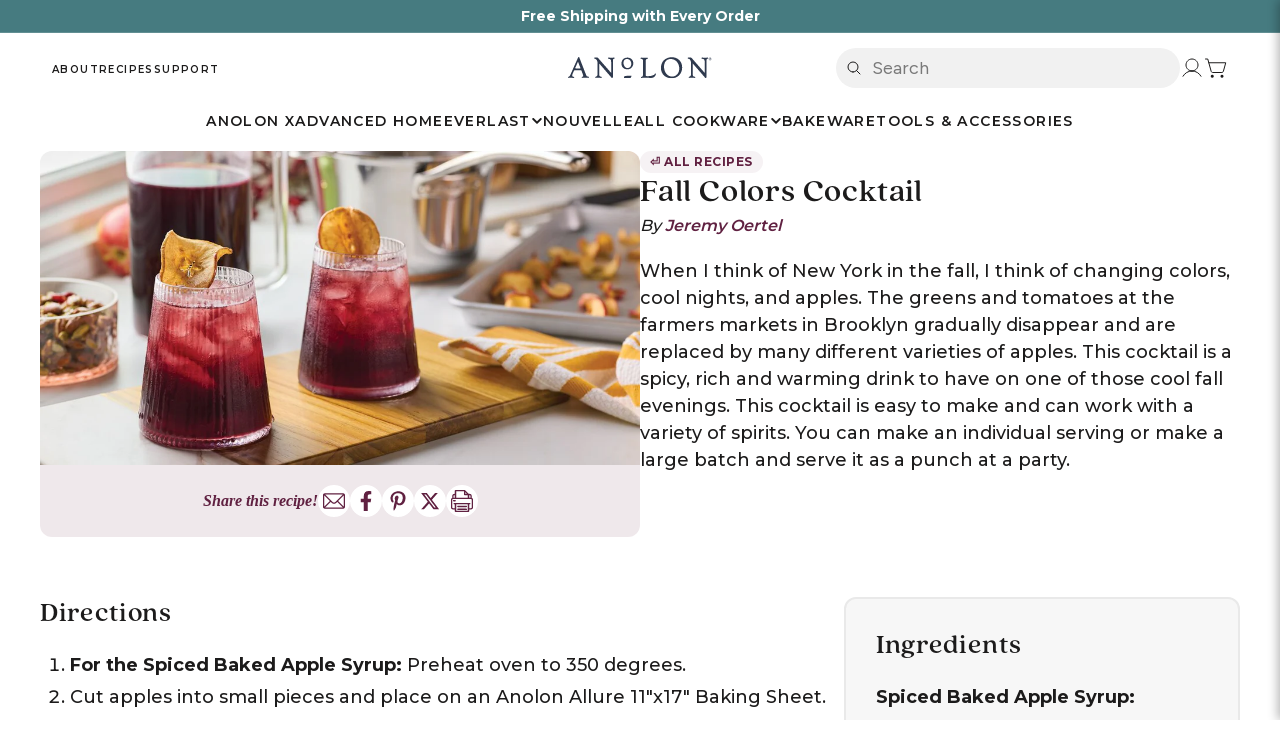

--- FILE ---
content_type: text/html; charset=utf-8
request_url: https://anolon.com/blogs/recipes/fall-colors-cocktail
body_size: 53866
content:















<!doctype html>
<html
  class="no-js"
  lang="en"
  dir="ltr">
  <head>
    <!-- Ketch -->
    <script>
      !function(){window.semaphore=window.semaphore||[],window.ketch=function(){window.semaphore.push(arguments)};var e=document.createElement("script");e.type="text/javascript",e.src="https://global.ketchcdn.com/web/v3/config/meyer/anolon/boot.js",e.defer=e.async=!0,document.getElementsByTagName("head")[0].appendChild(e)}();
    </script>
    <!-- End Ketch -->
    <!-- Start Ketch Show Experience -->
    <script>
      document.addEventListener('DOMContentLoaded', function() {
        document.querySelectorAll('a[href="#privacy-settings"]').forEach(function(link) {
          link.addEventListener('click', function(e) {
            e.preventDefault();
            ketch('showExperience');
          });
        });
      });
    </script>
    <!-- End Ketch Show Experience -->
    <!-- Ketch Consent -->
    <script>
      window.ketch('on', 'consent', consent => {
        const ketchUpdatedConsent = consent.purposes;

        window.ketch('getConfig', ketchConfig => {
          const purposeConfig = ketchConfig.purposes;

          var canonicalPurposeGoogleKeyMap = {
            behavioral_advertising: ['ad_storage', 'ad_user_data'],
            analytics: ['analytics_storage'],
            essential_services: ['functionality_storage', 'security_storage'],
            personalization: ['personalization_storage', 'ad_personalization']
          };

          let consentWithGooglePurposes = {};

          for (const purposeCode in ketchUpdatedConsent) {
            consentWithGooglePurposes[purposeCode] = ketchUpdatedConsent[purposeCode];
            for (const purpose of purposeConfig) {
              if (purpose.code === purposeCode) {
                const canonicalPurposes = purpose.canonicalPurposeCodes;
                if (canonicalPurposes) {
                  for (const canonicalPurpose of canonicalPurposes) {
                    if (canonicalPurposeGoogleKeyMap[canonicalPurpose]) {
                      const gPurposes = canonicalPurposeGoogleKeyMap[canonicalPurpose];
                      for (const gp of gPurposes) {
                        if (consentWithGooglePurposes[gp]) {
                          consent[gp] = consentWithGooglePurposes[gp] || ketchUpdatedConsent[purposeCode];
                        } else {
                          consentWithGooglePurposes[gp] = ketchUpdatedConsent[purposeCode];
                        }
                      }
                    }
                  }
                }
              }
            }
          }

          Shopify.analytics.publish('ketchConsentChanged', { purposes: consentWithGooglePurposes });

        });
      });

    </script>
    <!-- End Ketch Consent -->

    <meta name="viewport" content="width=device-width, initial-scale=1.0"><link
        rel="shortcut icon"
        href="//anolon.com/cdn/shop/files/Anolon_A_Lake_32x32.png?v=1761325709"
        type="image/png"><link rel="stylesheet" href="//anolon.com/cdn/shop/t/520/assets/style-tangerine.css?v=161774390852626341281764948665">

    
    
    
    
    
    
    
      
      
    
  
    

    
    <script
      type="text/plain"
      data-purposes="essential_services"
      data-ketch-id="yotpo-reviews"
      src="https://cdn-widgetsrepository.yotpo.com/v1/loader/usCFjLhnF1g7P9g0zujJLw3EH3X5r85tLx20ZPiy"
      async></script>
    

    
    <link
      rel="preconnect"
      href="https://use.typekit.net"
      crossorigin>
    <link
      rel="preconnect"
      href="https://p.typekit.net"
      crossorigin>
    <link rel="stylesheet" href="https://use.typekit.net/wzr4kce.css">
    

    
    <meta charset="utf-8">
    <meta http-equiv="X-UA-Compatible" content="IE=edge,chrome=1">
    <meta name="viewport" content="width=device-width,initial-scale=1">
    <meta name="theme-color" content="#612141">
    <link rel="canonical" href="https://anolon.com/blogs/recipes/fall-colors-cocktail">
    <link
      rel="preload"
      as="script"
      href="//anolon.com/cdn/shop/t/520/assets/theme.js?v=126279189884046444941757599286">
    <link
      rel="preconnect"
      href="https://cdn.shopify.com"
      crossorigin>
    <link
      rel="preconnect"
      href="https://fonts.shopifycdn.com"
      crossorigin>
    <link rel="dns-prefetch" href="https://productreviews.shopifycdn.com">
    <link rel="dns-prefetch" href="https://ajax.googleapis.com">
    <link rel="dns-prefetch" href="https://maps.googleapis.com">
    <link rel="dns-prefetch" href="https://maps.gstatic.com">
    <meta name="google-site-verification" content="uq5tt0nB2dHrrdXNT3lAev6hz6-FekdNBEuGNZVPIkQ">
    <meta name="p:domain_verify" content="7d996fdfce0abc297e6c42d0bf28ad9b">
    <meta name="google-site-verification" content="5hIOvXhe4ssj0o3kJBrovJ6w9xJb6utPIOST7lFvUrQ">
    <meta name="google-site-verification" content="iHfhRd4csJrVEhAfxcpvPRmYsV2MYViMyE4vTPHlhac">
    <meta name="facebook-domain-verification" content="sht6nxrydhlptphvzga6ur5p82p375">
    

    
    <script>
      _affirm_config = {
        public_api_key: 'YUWEV2RA1LQ8ILZJ',
        script: 'https://cdn1.affirm.com/js/v2/affirm.js',
      };
      (function (l, g, m, e, a, f, b) {
        var d,
          c = l[m] || {},
          h = document.createElement(f),
          n = document.getElementsByTagName(f)[0],
          k = function (a, b, c) {
            return function () {
              a[b]._.push([c, arguments]);
            };
          };
        c[e] = k(c, e, 'set');
        d = c[e];
        c[a] = {};
        c[a]._ = [];
        d._ = [];
        c[a][b] = k(c, a, b);
        a = 0;
        for (b = 'set add save post open empty reset on off trigger ready setProduct'.split(' '); a < b.length; a++)
          d[b[a]] = k(c, e, b[a]);
        a = 0;
        for (b = ['get', 'token', 'url', 'items']; a < b.length; a++) d[b[a]] = function () {};
        h.async = !0;
        h.src = g[f];
        n.parentNode.insertBefore(h, n);
        delete g[f];
        d(g);
        l[m] = c;
      })(window, _affirm_config, 'affirm', 'checkout', 'ui', 'script', 'ready');
    </script>
    <!-- End Affirm -->
    
<title>Fall Colors Cocktail - Anolon Cookware
</title>
<meta name="description" content="When I think of New York in the fall, I think of changing colors, cool nights, and apples. This cocktail is a spicy, rich and warming drink to have on one of those cool fall evenings."><meta property="og:site_name" content="Anolon">
  <meta property="og:url" content="https://anolon.com/blogs/recipes/fall-colors-cocktail">
  <meta property="og:title" content="Fall Colors Cocktail">
  <meta property="og:type" content="article">
  <meta property="og:description" content="When I think of New York in the fall, I think of changing colors, cool nights, and apples. The greens and tomatoes at the farmers markets in Brooklyn gradually disappear and are replaced by many different varieties of apples. This cocktail is a spicy, rich and warming drink to have on one of those cool fall evenings. This cocktail is easy to make and can work with a variety of spirits. You can make an individual serving or make a large batch and serve it as a punch at a party."><meta property="og:image" content="http://anolon.com/cdn/shop/articles/Horizontal-ANO_AP1--APW-ASS_Fall_Batch_Cocktail_Recipe_Horiz.jpg?v=1762287914">
    <meta property="og:image:secure_url" content="https://anolon.com/cdn/shop/articles/Horizontal-ANO_AP1--APW-ASS_Fall_Batch_Cocktail_Recipe_Horiz.jpg?v=1762287914">
    <meta property="og:image:width" content="1200">
    <meta property="og:image:height" content="628"><meta name="twitter:site" content="@Anolon">
  <meta name="twitter:card" content="summary_large_image">
  <meta name="twitter:title" content="Fall Colors Cocktail">
  <meta name="twitter:description" content="When I think of New York in the fall, I think of changing colors, cool nights, and apples. The greens and tomatoes at the farmers markets in Brooklyn gradually disappear and are replaced by many different varieties of apples. This cocktail is a spicy, rich and warming drink to have on one of those cool fall evenings. This cocktail is easy to make and can work with a variety of spirits. You can make an individual serving or make a large batch and serve it as a punch at a party.">
<style data-shopify>@font-face {
  font-family: "Abril Fatface";
  font-weight: 400;
  font-style: normal;
  font-display: swap;
  src: url("//anolon.com/cdn/fonts/abril_fatface/abrilfatface_n4.002841dd08a4d39b2c2d7fe9d598d4782afb7225.woff2") format("woff2"),
       url("//anolon.com/cdn/fonts/abril_fatface/abrilfatface_n4.0d8f922831420cd750572c7a70f4c623018424d8.woff") format("woff");
}

  @font-face {
  font-family: Figtree;
  font-weight: 500;
  font-style: normal;
  font-display: swap;
  src: url("//anolon.com/cdn/fonts/figtree/figtree_n5.3b6b7df38aa5986536945796e1f947445832047c.woff2") format("woff2"),
       url("//anolon.com/cdn/fonts/figtree/figtree_n5.f26bf6dcae278b0ed902605f6605fa3338e81dab.woff") format("woff");
}


  @font-face {
  font-family: Figtree;
  font-weight: 600;
  font-style: normal;
  font-display: swap;
  src: url("//anolon.com/cdn/fonts/figtree/figtree_n6.9d1ea52bb49a0a86cfd1b0383d00f83d3fcc14de.woff2") format("woff2"),
       url("//anolon.com/cdn/fonts/figtree/figtree_n6.f0fcdea525a0e47b2ae4ab645832a8e8a96d31d3.woff") format("woff");
}

  @font-face {
  font-family: Figtree;
  font-weight: 500;
  font-style: italic;
  font-display: swap;
  src: url("//anolon.com/cdn/fonts/figtree/figtree_i5.969396f679a62854cf82dbf67acc5721e41351f0.woff2") format("woff2"),
       url("//anolon.com/cdn/fonts/figtree/figtree_i5.93bc1cad6c73ca9815f9777c49176dfc9d2890dd.woff") format("woff");
}

  @font-face {
  font-family: Figtree;
  font-weight: 600;
  font-style: italic;
  font-display: swap;
  src: url("//anolon.com/cdn/fonts/figtree/figtree_i6.702baae75738b446cfbed6ac0d60cab7b21e61ba.woff2") format("woff2"),
       url("//anolon.com/cdn/fonts/figtree/figtree_i6.6b8dc40d16c9905d29525156e284509f871ce8f9.woff") format("woff");
}

</style><link href="//anolon.com/cdn/shop/t/520/assets/theme.css?v=53733225107742067641764599910" rel="stylesheet" type="text/css" media="all" />
    <link href="//anolon.com/cdn/shop/t/520/assets/next.css?v=17560006990884866511751905118" rel="stylesheet" type="text/css" media="all" />
<style data-shopify>h1, h2, .h2, .h5, .theme-block, .megamenu__col-title, h3, h4, h5, h6, .section-header__title, .footer__title {
  font-family: quincy-cf, serif !important;
  font-weight: 800;
  font-style: normal;
}
  :root {
    --typeHeaderPrimary: "Abril Fatface";
    --typeHeaderFallback: serif;
    --typeHeaderSize: 32px;
    --typeHeaderWeight: 400;
    --typeHeaderLineHeight: 1.3;
    --typeHeaderSpacing: 0.025em;

    --typeBasePrimary:Figtree;
    --typeBaseFallback:sans-serif;
    --typeBaseSize: 18px;
    --typeBaseWeight: 500;
    --typeBaseSpacing: 0.0em;
    --typeBaseLineHeight: 1.5;

    --colorSmallImageBg: #ffffff;
    --colorSmallImageBgDark: #f7f7f7;
    --colorLargeImageBg: #0f0f0f;
    --colorLargeImageBgLight: #303030;

    --iconWeight: 5px;
    --iconLinecaps: miter;

    
      --buttonRadius: 50px;
      --btnPadding: 11px 25px;
    

    
      --roundness: 0;
    

    
      --gridThickness: 0;
    

    --productTileMargin: 0%;
    --collectionTileMargin: 5%;

    --swatchSize: 30px;
  }

  @media screen and (max-width: 768px) {
    :root {
      --typeBaseSize: 16px;

      
        --roundness: 0;
        --btnPadding: 9px 17px;
      
    }
  }</style>


    <script>
      document.documentElement.className = document.documentElement.className.replace('no-js', 'js');

      window.theme = window.theme || {};
      theme.routes = {
        home: "/",
        collections: "/collections",
        cart: "/cart.js",
        cartPage: "/cart",
        cartAdd: "/cart/add.js",
        cartChange: "/cart/change.js",
        search: "/search",
        predictiveSearch: "/search/suggest"
      };

          theme.strings = {
      soldOut: "Sold Out",
      unavailable: "Unavailable",
      inStockLabel: "In stock, ready to ship",
      oneStockLabel: "Low stock - [count] item left",
      otherStockLabel: "Low stock - [count] items left",
      willNotShipUntil: "Ready to ship [date]",
      willBeInStockAfter: "Back in stock [date]",
      waitingForStock: "Inventory on the way",
      savePrice: "Save [saved_amount]",
      cartEmpty: "Your cart is currently empty.",
      cartTermsConfirmation: "You must agree with the terms and conditions of sales to check out",
      searchCollections: "Collections",
      searchPages: "Pages",
      searchArticles: "Articles",
      maxQuantity: "You can only have [quantity] of [title] in your cart."
          };
          theme.settings = {
      cartType: "page",
      isCustomerTemplate: false,
      moneyFormat: "${{amount}}",
      saveType: "dollar",
      productImageSize: "square",
      productImageCover: true,
      predictiveSearch: true,
      predictiveSearchType: null,
      superScriptSetting: true,
      superScriptPrice: true,
      quickView: true,
      quickAdd: false,
      themeName: 'Expanse',
      themeVersion: "4.3.4"
          };
    </script>

    
  <script>window.performance && window.performance.mark && window.performance.mark('shopify.content_for_header.start');</script><meta name="google-site-verification" content="X7POfd823guW86jbTwN-aCz20e2QV3ReIjE1inkRhJE">
<meta name="facebook-domain-verification" content="ja9e2g7fkqvf6gw9t76blxpfy2p9am">
<meta id="shopify-digital-wallet" name="shopify-digital-wallet" content="/5647499310/digital_wallets/dialog">
<meta name="shopify-checkout-api-token" content="1fc58ffc6d44e0139aa4e64d11726e70">
<link rel="alternate" type="application/atom+xml" title="Feed" href="/blogs/recipes.atom" />
<script async="async" src="/checkouts/internal/preloads.js?locale=en-US"></script>
<link rel="preconnect" href="https://shop.app" crossorigin="anonymous">
<script async="async" src="https://shop.app/checkouts/internal/preloads.js?locale=en-US&shop_id=5647499310" crossorigin="anonymous"></script>
<script id="apple-pay-shop-capabilities" type="application/json">{"shopId":5647499310,"countryCode":"US","currencyCode":"USD","merchantCapabilities":["supports3DS"],"merchantId":"gid:\/\/shopify\/Shop\/5647499310","merchantName":"Anolon","requiredBillingContactFields":["postalAddress","email","phone"],"requiredShippingContactFields":["postalAddress","email","phone"],"shippingType":"shipping","supportedNetworks":["visa","masterCard","amex","discover","elo","jcb"],"total":{"type":"pending","label":"Anolon","amount":"1.00"},"shopifyPaymentsEnabled":true,"supportsSubscriptions":true}</script>
<script id="shopify-features" type="application/json">{"accessToken":"1fc58ffc6d44e0139aa4e64d11726e70","betas":["rich-media-storefront-analytics"],"domain":"anolon.com","predictiveSearch":true,"shopId":5647499310,"locale":"en"}</script>
<script>var Shopify = Shopify || {};
Shopify.shop = "anolon.myshopify.com";
Shopify.locale = "en";
Shopify.currency = {"active":"USD","rate":"1.0"};
Shopify.country = "US";
Shopify.theme = {"name":"anolon\/main","id":127132467246,"schema_name":"Expanse","schema_version":"4.3.4","theme_store_id":null,"role":"main"};
Shopify.theme.handle = "null";
Shopify.theme.style = {"id":null,"handle":null};
Shopify.cdnHost = "anolon.com/cdn";
Shopify.routes = Shopify.routes || {};
Shopify.routes.root = "/";</script>
<script type="module">!function(o){(o.Shopify=o.Shopify||{}).modules=!0}(window);</script>
<script>!function(o){function n(){var o=[];function n(){o.push(Array.prototype.slice.apply(arguments))}return n.q=o,n}var t=o.Shopify=o.Shopify||{};t.loadFeatures=n(),t.autoloadFeatures=n()}(window);</script>
<script>
  window.ShopifyPay = window.ShopifyPay || {};
  window.ShopifyPay.apiHost = "shop.app\/pay";
  window.ShopifyPay.redirectState = null;
</script>
<script id="shop-js-analytics" type="application/json">{"pageType":"article"}</script>
<script defer="defer" async type="module" src="//anolon.com/cdn/shopifycloud/shop-js/modules/v2/client.init-shop-cart-sync_C5BV16lS.en.esm.js"></script>
<script defer="defer" async type="module" src="//anolon.com/cdn/shopifycloud/shop-js/modules/v2/chunk.common_CygWptCX.esm.js"></script>
<script type="module">
  await import("//anolon.com/cdn/shopifycloud/shop-js/modules/v2/client.init-shop-cart-sync_C5BV16lS.en.esm.js");
await import("//anolon.com/cdn/shopifycloud/shop-js/modules/v2/chunk.common_CygWptCX.esm.js");

  window.Shopify.SignInWithShop?.initShopCartSync?.({"fedCMEnabled":true,"windoidEnabled":true});

</script>
<script>
  window.Shopify = window.Shopify || {};
  if (!window.Shopify.featureAssets) window.Shopify.featureAssets = {};
  window.Shopify.featureAssets['shop-js'] = {"shop-cart-sync":["modules/v2/client.shop-cart-sync_ZFArdW7E.en.esm.js","modules/v2/chunk.common_CygWptCX.esm.js"],"init-fed-cm":["modules/v2/client.init-fed-cm_CmiC4vf6.en.esm.js","modules/v2/chunk.common_CygWptCX.esm.js"],"shop-button":["modules/v2/client.shop-button_tlx5R9nI.en.esm.js","modules/v2/chunk.common_CygWptCX.esm.js"],"shop-cash-offers":["modules/v2/client.shop-cash-offers_DOA2yAJr.en.esm.js","modules/v2/chunk.common_CygWptCX.esm.js","modules/v2/chunk.modal_D71HUcav.esm.js"],"init-windoid":["modules/v2/client.init-windoid_sURxWdc1.en.esm.js","modules/v2/chunk.common_CygWptCX.esm.js"],"shop-toast-manager":["modules/v2/client.shop-toast-manager_ClPi3nE9.en.esm.js","modules/v2/chunk.common_CygWptCX.esm.js"],"init-shop-email-lookup-coordinator":["modules/v2/client.init-shop-email-lookup-coordinator_B8hsDcYM.en.esm.js","modules/v2/chunk.common_CygWptCX.esm.js"],"init-shop-cart-sync":["modules/v2/client.init-shop-cart-sync_C5BV16lS.en.esm.js","modules/v2/chunk.common_CygWptCX.esm.js"],"avatar":["modules/v2/client.avatar_BTnouDA3.en.esm.js"],"pay-button":["modules/v2/client.pay-button_FdsNuTd3.en.esm.js","modules/v2/chunk.common_CygWptCX.esm.js"],"init-customer-accounts":["modules/v2/client.init-customer-accounts_DxDtT_ad.en.esm.js","modules/v2/client.shop-login-button_C5VAVYt1.en.esm.js","modules/v2/chunk.common_CygWptCX.esm.js","modules/v2/chunk.modal_D71HUcav.esm.js"],"init-shop-for-new-customer-accounts":["modules/v2/client.init-shop-for-new-customer-accounts_ChsxoAhi.en.esm.js","modules/v2/client.shop-login-button_C5VAVYt1.en.esm.js","modules/v2/chunk.common_CygWptCX.esm.js","modules/v2/chunk.modal_D71HUcav.esm.js"],"shop-login-button":["modules/v2/client.shop-login-button_C5VAVYt1.en.esm.js","modules/v2/chunk.common_CygWptCX.esm.js","modules/v2/chunk.modal_D71HUcav.esm.js"],"init-customer-accounts-sign-up":["modules/v2/client.init-customer-accounts-sign-up_CPSyQ0Tj.en.esm.js","modules/v2/client.shop-login-button_C5VAVYt1.en.esm.js","modules/v2/chunk.common_CygWptCX.esm.js","modules/v2/chunk.modal_D71HUcav.esm.js"],"shop-follow-button":["modules/v2/client.shop-follow-button_Cva4Ekp9.en.esm.js","modules/v2/chunk.common_CygWptCX.esm.js","modules/v2/chunk.modal_D71HUcav.esm.js"],"checkout-modal":["modules/v2/client.checkout-modal_BPM8l0SH.en.esm.js","modules/v2/chunk.common_CygWptCX.esm.js","modules/v2/chunk.modal_D71HUcav.esm.js"],"lead-capture":["modules/v2/client.lead-capture_Bi8yE_yS.en.esm.js","modules/v2/chunk.common_CygWptCX.esm.js","modules/v2/chunk.modal_D71HUcav.esm.js"],"shop-login":["modules/v2/client.shop-login_D6lNrXab.en.esm.js","modules/v2/chunk.common_CygWptCX.esm.js","modules/v2/chunk.modal_D71HUcav.esm.js"],"payment-terms":["modules/v2/client.payment-terms_CZxnsJam.en.esm.js","modules/v2/chunk.common_CygWptCX.esm.js","modules/v2/chunk.modal_D71HUcav.esm.js"]};
</script>
<script>(function() {
  var isLoaded = false;
  function asyncLoad() {
    if (isLoaded) return;
    isLoaded = true;
    var urls = ["https:\/\/formbuilder.hulkapps.com\/skeletopapp.js?shop=anolon.myshopify.com","https:\/\/shopify-fast-tags.deliverr.com\/main.js?shop=anolon.myshopify.com","\/\/cdn.shopify.com\/proxy\/f2e959ca5d9bd81ba774e2e4487a5253c295496b7f76dad231a5cdd62a6dea58\/apps.bazaarvoice.com\/deployments\/anolon\/main_site\/production\/en_US\/bv.js?shop=anolon.myshopify.com\u0026sp-cache-control=cHVibGljLCBtYXgtYWdlPTkwMA","https:\/\/cdn.shopify.com\/s\/files\/1\/0056\/4749\/9310\/t\/306\/assets\/affirmShopify.js?v=1698087213\u0026shop=anolon.myshopify.com","https:\/\/api.socialsnowball.io\/js\/referral.js?shop=anolon.myshopify.com","\/\/cdn.shopify.com\/proxy\/de50d8f7e64e33287c7bf9b5629e4e26a74a8233d40028d60f543c72a6e904b7\/cdn.bogos.io\/script_tag\/secomapp.scripttag.js?shop=anolon.myshopify.com\u0026sp-cache-control=cHVibGljLCBtYXgtYWdlPTkwMA","https:\/\/sdk.postscript.io\/sdk-script-loader.bundle.js?shopId=496901\u0026shop=anolon.myshopify.com","https:\/\/na.shgcdn3.com\/pixel-collector.js?shop=anolon.myshopify.com"];
    for (var i = 0; i < urls.length; i++) {
      var s = document.createElement('script');
      s.type = 'text/javascript';
      s.async = true;
      s.src = urls[i];
      var x = document.getElementsByTagName('script')[0];
      x.parentNode.insertBefore(s, x);
    }
  };
  if(window.attachEvent) {
    window.attachEvent('onload', asyncLoad);
  } else {
    window.addEventListener('load', asyncLoad, false);
  }
})();</script>
<script id="__st">var __st={"a":5647499310,"offset":-28800,"reqid":"cd77689e-6228-459e-bc93-b5f4f21c95d9-1768759446","pageurl":"anolon.com\/blogs\/recipes\/fall-colors-cocktail","s":"articles-383250923566","u":"aa3f5c39befc","p":"article","rtyp":"article","rid":383250923566};</script>
<script>window.ShopifyPaypalV4VisibilityTracking = true;</script>
<script id="captcha-bootstrap">!function(){'use strict';const t='contact',e='account',n='new_comment',o=[[t,t],['blogs',n],['comments',n],[t,'customer']],c=[[e,'customer_login'],[e,'guest_login'],[e,'recover_customer_password'],[e,'create_customer']],r=t=>t.map((([t,e])=>`form[action*='/${t}']:not([data-nocaptcha='true']) input[name='form_type'][value='${e}']`)).join(','),a=t=>()=>t?[...document.querySelectorAll(t)].map((t=>t.form)):[];function s(){const t=[...o],e=r(t);return a(e)}const i='password',u='form_key',d=['recaptcha-v3-token','g-recaptcha-response','h-captcha-response',i],f=()=>{try{return window.sessionStorage}catch{return}},m='__shopify_v',_=t=>t.elements[u];function p(t,e,n=!1){try{const o=window.sessionStorage,c=JSON.parse(o.getItem(e)),{data:r}=function(t){const{data:e,action:n}=t;return t[m]||n?{data:e,action:n}:{data:t,action:n}}(c);for(const[e,n]of Object.entries(r))t.elements[e]&&(t.elements[e].value=n);n&&o.removeItem(e)}catch(o){console.error('form repopulation failed',{error:o})}}const l='form_type',E='cptcha';function T(t){t.dataset[E]=!0}const w=window,h=w.document,L='Shopify',v='ce_forms',y='captcha';let A=!1;((t,e)=>{const n=(g='f06e6c50-85a8-45c8-87d0-21a2b65856fe',I='https://cdn.shopify.com/shopifycloud/storefront-forms-hcaptcha/ce_storefront_forms_captcha_hcaptcha.v1.5.2.iife.js',D={infoText:'Protected by hCaptcha',privacyText:'Privacy',termsText:'Terms'},(t,e,n)=>{const o=w[L][v],c=o.bindForm;if(c)return c(t,g,e,D).then(n);var r;o.q.push([[t,g,e,D],n]),r=I,A||(h.body.append(Object.assign(h.createElement('script'),{id:'captcha-provider',async:!0,src:r})),A=!0)});var g,I,D;w[L]=w[L]||{},w[L][v]=w[L][v]||{},w[L][v].q=[],w[L][y]=w[L][y]||{},w[L][y].protect=function(t,e){n(t,void 0,e),T(t)},Object.freeze(w[L][y]),function(t,e,n,w,h,L){const[v,y,A,g]=function(t,e,n){const i=e?o:[],u=t?c:[],d=[...i,...u],f=r(d),m=r(i),_=r(d.filter((([t,e])=>n.includes(e))));return[a(f),a(m),a(_),s()]}(w,h,L),I=t=>{const e=t.target;return e instanceof HTMLFormElement?e:e&&e.form},D=t=>v().includes(t);t.addEventListener('submit',(t=>{const e=I(t);if(!e)return;const n=D(e)&&!e.dataset.hcaptchaBound&&!e.dataset.recaptchaBound,o=_(e),c=g().includes(e)&&(!o||!o.value);(n||c)&&t.preventDefault(),c&&!n&&(function(t){try{if(!f())return;!function(t){const e=f();if(!e)return;const n=_(t);if(!n)return;const o=n.value;o&&e.removeItem(o)}(t);const e=Array.from(Array(32),(()=>Math.random().toString(36)[2])).join('');!function(t,e){_(t)||t.append(Object.assign(document.createElement('input'),{type:'hidden',name:u})),t.elements[u].value=e}(t,e),function(t,e){const n=f();if(!n)return;const o=[...t.querySelectorAll(`input[type='${i}']`)].map((({name:t})=>t)),c=[...d,...o],r={};for(const[a,s]of new FormData(t).entries())c.includes(a)||(r[a]=s);n.setItem(e,JSON.stringify({[m]:1,action:t.action,data:r}))}(t,e)}catch(e){console.error('failed to persist form',e)}}(e),e.submit())}));const S=(t,e)=>{t&&!t.dataset[E]&&(n(t,e.some((e=>e===t))),T(t))};for(const o of['focusin','change'])t.addEventListener(o,(t=>{const e=I(t);D(e)&&S(e,y())}));const B=e.get('form_key'),M=e.get(l),P=B&&M;t.addEventListener('DOMContentLoaded',(()=>{const t=y();if(P)for(const e of t)e.elements[l].value===M&&p(e,B);[...new Set([...A(),...v().filter((t=>'true'===t.dataset.shopifyCaptcha))])].forEach((e=>S(e,t)))}))}(h,new URLSearchParams(w.location.search),n,t,e,['guest_login'])})(!0,!0)}();</script>
<script integrity="sha256-4kQ18oKyAcykRKYeNunJcIwy7WH5gtpwJnB7kiuLZ1E=" data-source-attribution="shopify.loadfeatures" defer="defer" src="//anolon.com/cdn/shopifycloud/storefront/assets/storefront/load_feature-a0a9edcb.js" crossorigin="anonymous"></script>
<script crossorigin="anonymous" defer="defer" src="//anolon.com/cdn/shopifycloud/storefront/assets/shopify_pay/storefront-65b4c6d7.js?v=20250812"></script>
<script data-source-attribution="shopify.dynamic_checkout.dynamic.init">var Shopify=Shopify||{};Shopify.PaymentButton=Shopify.PaymentButton||{isStorefrontPortableWallets:!0,init:function(){window.Shopify.PaymentButton.init=function(){};var t=document.createElement("script");t.src="https://anolon.com/cdn/shopifycloud/portable-wallets/latest/portable-wallets.en.js",t.type="module",document.head.appendChild(t)}};
</script>
<script data-source-attribution="shopify.dynamic_checkout.buyer_consent">
  function portableWalletsHideBuyerConsent(e){var t=document.getElementById("shopify-buyer-consent"),n=document.getElementById("shopify-subscription-policy-button");t&&n&&(t.classList.add("hidden"),t.setAttribute("aria-hidden","true"),n.removeEventListener("click",e))}function portableWalletsShowBuyerConsent(e){var t=document.getElementById("shopify-buyer-consent"),n=document.getElementById("shopify-subscription-policy-button");t&&n&&(t.classList.remove("hidden"),t.removeAttribute("aria-hidden"),n.addEventListener("click",e))}window.Shopify?.PaymentButton&&(window.Shopify.PaymentButton.hideBuyerConsent=portableWalletsHideBuyerConsent,window.Shopify.PaymentButton.showBuyerConsent=portableWalletsShowBuyerConsent);
</script>
<script data-source-attribution="shopify.dynamic_checkout.cart.bootstrap">document.addEventListener("DOMContentLoaded",(function(){function t(){return document.querySelector("shopify-accelerated-checkout-cart, shopify-accelerated-checkout")}if(t())Shopify.PaymentButton.init();else{new MutationObserver((function(e,n){t()&&(Shopify.PaymentButton.init(),n.disconnect())})).observe(document.body,{childList:!0,subtree:!0})}}));
</script>
<link id="shopify-accelerated-checkout-styles" rel="stylesheet" media="screen" href="https://anolon.com/cdn/shopifycloud/portable-wallets/latest/accelerated-checkout-backwards-compat.css" crossorigin="anonymous">
<style id="shopify-accelerated-checkout-cart">
        #shopify-buyer-consent {
  margin-top: 1em;
  display: inline-block;
  width: 100%;
}

#shopify-buyer-consent.hidden {
  display: none;
}

#shopify-subscription-policy-button {
  background: none;
  border: none;
  padding: 0;
  text-decoration: underline;
  font-size: inherit;
  cursor: pointer;
}

#shopify-subscription-policy-button::before {
  box-shadow: none;
}

      </style>

<script>window.performance && window.performance.mark && window.performance.mark('shopify.content_for_header.end');</script>
  





  <script type="text/javascript">
    
      window.__shgMoneyFormat = window.__shgMoneyFormat || {"USD":{"currency":"USD","currency_symbol":"$","currency_symbol_location":"left","decimal_places":2,"decimal_separator":".","thousands_separator":","}};
    
    window.__shgCurrentCurrencyCode = window.__shgCurrentCurrencyCode || {
      currency: "USD",
      currency_symbol: "$",
      decimal_separator: ".",
      thousands_separator: ",",
      decimal_places: 2,
      currency_symbol_location: "left"
    };
  </script>




    <script src="//anolon.com/cdn/shop/t/520/assets/vendor-scripts-v2.js?v=28795867768355101311751905118" defer="defer"></script>
    <script src="//anolon.com/cdn/shop/t/520/assets/theme.js?v=126279189884046444941757599286" defer="defer"></script>
    <script src="//anolon.com/cdn/shop/t/520/assets/next.js?v=131372909002363781041751905119" defer="defer"></script>
    <script src="//anolon.com/cdn/shop/t/520/assets/quick-view-modal.js?v=142175452058697830911762894118" defer="defer"></script>

    

<script type="text/javascript">
  
    window.SHG_CUSTOMER = null;
  
</script>








    

    
    <script
      type="text/plain"
      data-purposes="essential_services"
      data-ketch-id="growthbook-config">
      window.growthbook_config = window.growthbook_config || {};
      window.growthbook_config.attributes = { holdOut: localStorage.getItem('holdOut') || 'none' };
    </script>
    

    
    <script
      type="text/plain"
      data-purposes="essential_services"
      data-ketch-id="rebuy-experiments"
      src="https://cdn.rebuyengine.com/onsite/js/experiments.js"
      async></script>
    <script
      type="text/plain"
      data-purposes="essential_services"
      data-ketch-id="growthbook-bundle"
      async
      data-api-host="https://cro-lab.novapower.io:3100"
      data-client-key="sdk-3jMnDqTlyLINgXE"
      data-decryption-key="DhY1StyFf5qmzYvczo+wYg=="
      src="https://cdn.jsdelivr.net/npm/@growthbook/growthbook/dist/bundles/auto.min.js"></script>
    <script
      type="text/plain"
      data-purposes="essential_services"
      data-ketch-id="experiments-local"
      src="//anolon.com/cdn/shop/t/520/assets/experiments.js?v=93359565247486365771768414025"
      defer></script>
    

    <link href="//anolon.com/cdn/shop/t/520/assets/experiments.css?v=37274254389169407991768000678" rel="stylesheet" type="text/css" media="all" />

    
    <link
      rel="stylesheet"
      href="https://unpkg.com/swiper/swiper-bundle.min.css"
      defer />
    <link
      rel="stylesheet"
      href="//anolon.com/cdn/shop/t/520/assets/side-cart-PDM.css?v=39001221374321724591760632767"
      defer />
    
  <!-- BEGIN app block: shopify://apps/seowill-redirects/blocks/brokenlink-404/cc7b1996-e567-42d0-8862-356092041863 -->
<script type="text/javascript">
    !function(t){var e={};function r(n){if(e[n])return e[n].exports;var o=e[n]={i:n,l:!1,exports:{}};return t[n].call(o.exports,o,o.exports,r),o.l=!0,o.exports}r.m=t,r.c=e,r.d=function(t,e,n){r.o(t,e)||Object.defineProperty(t,e,{enumerable:!0,get:n})},r.r=function(t){"undefined"!==typeof Symbol&&Symbol.toStringTag&&Object.defineProperty(t,Symbol.toStringTag,{value:"Module"}),Object.defineProperty(t,"__esModule",{value:!0})},r.t=function(t,e){if(1&e&&(t=r(t)),8&e)return t;if(4&e&&"object"===typeof t&&t&&t.__esModule)return t;var n=Object.create(null);if(r.r(n),Object.defineProperty(n,"default",{enumerable:!0,value:t}),2&e&&"string"!=typeof t)for(var o in t)r.d(n,o,function(e){return t[e]}.bind(null,o));return n},r.n=function(t){var e=t&&t.__esModule?function(){return t.default}:function(){return t};return r.d(e,"a",e),e},r.o=function(t,e){return Object.prototype.hasOwnProperty.call(t,e)},r.p="",r(r.s=11)}([function(t,e,r){"use strict";var n=r(2),o=Object.prototype.toString;function i(t){return"[object Array]"===o.call(t)}function a(t){return"undefined"===typeof t}function u(t){return null!==t&&"object"===typeof t}function s(t){return"[object Function]"===o.call(t)}function c(t,e){if(null!==t&&"undefined"!==typeof t)if("object"!==typeof t&&(t=[t]),i(t))for(var r=0,n=t.length;r<n;r++)e.call(null,t[r],r,t);else for(var o in t)Object.prototype.hasOwnProperty.call(t,o)&&e.call(null,t[o],o,t)}t.exports={isArray:i,isArrayBuffer:function(t){return"[object ArrayBuffer]"===o.call(t)},isBuffer:function(t){return null!==t&&!a(t)&&null!==t.constructor&&!a(t.constructor)&&"function"===typeof t.constructor.isBuffer&&t.constructor.isBuffer(t)},isFormData:function(t){return"undefined"!==typeof FormData&&t instanceof FormData},isArrayBufferView:function(t){return"undefined"!==typeof ArrayBuffer&&ArrayBuffer.isView?ArrayBuffer.isView(t):t&&t.buffer&&t.buffer instanceof ArrayBuffer},isString:function(t){return"string"===typeof t},isNumber:function(t){return"number"===typeof t},isObject:u,isUndefined:a,isDate:function(t){return"[object Date]"===o.call(t)},isFile:function(t){return"[object File]"===o.call(t)},isBlob:function(t){return"[object Blob]"===o.call(t)},isFunction:s,isStream:function(t){return u(t)&&s(t.pipe)},isURLSearchParams:function(t){return"undefined"!==typeof URLSearchParams&&t instanceof URLSearchParams},isStandardBrowserEnv:function(){return("undefined"===typeof navigator||"ReactNative"!==navigator.product&&"NativeScript"!==navigator.product&&"NS"!==navigator.product)&&("undefined"!==typeof window&&"undefined"!==typeof document)},forEach:c,merge:function t(){var e={};function r(r,n){"object"===typeof e[n]&&"object"===typeof r?e[n]=t(e[n],r):e[n]=r}for(var n=0,o=arguments.length;n<o;n++)c(arguments[n],r);return e},deepMerge:function t(){var e={};function r(r,n){"object"===typeof e[n]&&"object"===typeof r?e[n]=t(e[n],r):e[n]="object"===typeof r?t({},r):r}for(var n=0,o=arguments.length;n<o;n++)c(arguments[n],r);return e},extend:function(t,e,r){return c(e,(function(e,o){t[o]=r&&"function"===typeof e?n(e,r):e})),t},trim:function(t){return t.replace(/^\s*/,"").replace(/\s*$/,"")}}},function(t,e,r){t.exports=r(12)},function(t,e,r){"use strict";t.exports=function(t,e){return function(){for(var r=new Array(arguments.length),n=0;n<r.length;n++)r[n]=arguments[n];return t.apply(e,r)}}},function(t,e,r){"use strict";var n=r(0);function o(t){return encodeURIComponent(t).replace(/%40/gi,"@").replace(/%3A/gi,":").replace(/%24/g,"$").replace(/%2C/gi,",").replace(/%20/g,"+").replace(/%5B/gi,"[").replace(/%5D/gi,"]")}t.exports=function(t,e,r){if(!e)return t;var i;if(r)i=r(e);else if(n.isURLSearchParams(e))i=e.toString();else{var a=[];n.forEach(e,(function(t,e){null!==t&&"undefined"!==typeof t&&(n.isArray(t)?e+="[]":t=[t],n.forEach(t,(function(t){n.isDate(t)?t=t.toISOString():n.isObject(t)&&(t=JSON.stringify(t)),a.push(o(e)+"="+o(t))})))})),i=a.join("&")}if(i){var u=t.indexOf("#");-1!==u&&(t=t.slice(0,u)),t+=(-1===t.indexOf("?")?"?":"&")+i}return t}},function(t,e,r){"use strict";t.exports=function(t){return!(!t||!t.__CANCEL__)}},function(t,e,r){"use strict";(function(e){var n=r(0),o=r(19),i={"Content-Type":"application/x-www-form-urlencoded"};function a(t,e){!n.isUndefined(t)&&n.isUndefined(t["Content-Type"])&&(t["Content-Type"]=e)}var u={adapter:function(){var t;return("undefined"!==typeof XMLHttpRequest||"undefined"!==typeof e&&"[object process]"===Object.prototype.toString.call(e))&&(t=r(6)),t}(),transformRequest:[function(t,e){return o(e,"Accept"),o(e,"Content-Type"),n.isFormData(t)||n.isArrayBuffer(t)||n.isBuffer(t)||n.isStream(t)||n.isFile(t)||n.isBlob(t)?t:n.isArrayBufferView(t)?t.buffer:n.isURLSearchParams(t)?(a(e,"application/x-www-form-urlencoded;charset=utf-8"),t.toString()):n.isObject(t)?(a(e,"application/json;charset=utf-8"),JSON.stringify(t)):t}],transformResponse:[function(t){if("string"===typeof t)try{t=JSON.parse(t)}catch(e){}return t}],timeout:0,xsrfCookieName:"XSRF-TOKEN",xsrfHeaderName:"X-XSRF-TOKEN",maxContentLength:-1,validateStatus:function(t){return t>=200&&t<300},headers:{common:{Accept:"application/json, text/plain, */*"}}};n.forEach(["delete","get","head"],(function(t){u.headers[t]={}})),n.forEach(["post","put","patch"],(function(t){u.headers[t]=n.merge(i)})),t.exports=u}).call(this,r(18))},function(t,e,r){"use strict";var n=r(0),o=r(20),i=r(3),a=r(22),u=r(25),s=r(26),c=r(7);t.exports=function(t){return new Promise((function(e,f){var l=t.data,p=t.headers;n.isFormData(l)&&delete p["Content-Type"];var h=new XMLHttpRequest;if(t.auth){var d=t.auth.username||"",m=t.auth.password||"";p.Authorization="Basic "+btoa(d+":"+m)}var y=a(t.baseURL,t.url);if(h.open(t.method.toUpperCase(),i(y,t.params,t.paramsSerializer),!0),h.timeout=t.timeout,h.onreadystatechange=function(){if(h&&4===h.readyState&&(0!==h.status||h.responseURL&&0===h.responseURL.indexOf("file:"))){var r="getAllResponseHeaders"in h?u(h.getAllResponseHeaders()):null,n={data:t.responseType&&"text"!==t.responseType?h.response:h.responseText,status:h.status,statusText:h.statusText,headers:r,config:t,request:h};o(e,f,n),h=null}},h.onabort=function(){h&&(f(c("Request aborted",t,"ECONNABORTED",h)),h=null)},h.onerror=function(){f(c("Network Error",t,null,h)),h=null},h.ontimeout=function(){var e="timeout of "+t.timeout+"ms exceeded";t.timeoutErrorMessage&&(e=t.timeoutErrorMessage),f(c(e,t,"ECONNABORTED",h)),h=null},n.isStandardBrowserEnv()){var v=r(27),g=(t.withCredentials||s(y))&&t.xsrfCookieName?v.read(t.xsrfCookieName):void 0;g&&(p[t.xsrfHeaderName]=g)}if("setRequestHeader"in h&&n.forEach(p,(function(t,e){"undefined"===typeof l&&"content-type"===e.toLowerCase()?delete p[e]:h.setRequestHeader(e,t)})),n.isUndefined(t.withCredentials)||(h.withCredentials=!!t.withCredentials),t.responseType)try{h.responseType=t.responseType}catch(w){if("json"!==t.responseType)throw w}"function"===typeof t.onDownloadProgress&&h.addEventListener("progress",t.onDownloadProgress),"function"===typeof t.onUploadProgress&&h.upload&&h.upload.addEventListener("progress",t.onUploadProgress),t.cancelToken&&t.cancelToken.promise.then((function(t){h&&(h.abort(),f(t),h=null)})),void 0===l&&(l=null),h.send(l)}))}},function(t,e,r){"use strict";var n=r(21);t.exports=function(t,e,r,o,i){var a=new Error(t);return n(a,e,r,o,i)}},function(t,e,r){"use strict";var n=r(0);t.exports=function(t,e){e=e||{};var r={},o=["url","method","params","data"],i=["headers","auth","proxy"],a=["baseURL","url","transformRequest","transformResponse","paramsSerializer","timeout","withCredentials","adapter","responseType","xsrfCookieName","xsrfHeaderName","onUploadProgress","onDownloadProgress","maxContentLength","validateStatus","maxRedirects","httpAgent","httpsAgent","cancelToken","socketPath"];n.forEach(o,(function(t){"undefined"!==typeof e[t]&&(r[t]=e[t])})),n.forEach(i,(function(o){n.isObject(e[o])?r[o]=n.deepMerge(t[o],e[o]):"undefined"!==typeof e[o]?r[o]=e[o]:n.isObject(t[o])?r[o]=n.deepMerge(t[o]):"undefined"!==typeof t[o]&&(r[o]=t[o])})),n.forEach(a,(function(n){"undefined"!==typeof e[n]?r[n]=e[n]:"undefined"!==typeof t[n]&&(r[n]=t[n])}));var u=o.concat(i).concat(a),s=Object.keys(e).filter((function(t){return-1===u.indexOf(t)}));return n.forEach(s,(function(n){"undefined"!==typeof e[n]?r[n]=e[n]:"undefined"!==typeof t[n]&&(r[n]=t[n])})),r}},function(t,e,r){"use strict";function n(t){this.message=t}n.prototype.toString=function(){return"Cancel"+(this.message?": "+this.message:"")},n.prototype.__CANCEL__=!0,t.exports=n},function(t,e,r){t.exports=r(13)},function(t,e,r){t.exports=r(30)},function(t,e,r){var n=function(t){"use strict";var e=Object.prototype,r=e.hasOwnProperty,n="function"===typeof Symbol?Symbol:{},o=n.iterator||"@@iterator",i=n.asyncIterator||"@@asyncIterator",a=n.toStringTag||"@@toStringTag";function u(t,e,r){return Object.defineProperty(t,e,{value:r,enumerable:!0,configurable:!0,writable:!0}),t[e]}try{u({},"")}catch(S){u=function(t,e,r){return t[e]=r}}function s(t,e,r,n){var o=e&&e.prototype instanceof l?e:l,i=Object.create(o.prototype),a=new L(n||[]);return i._invoke=function(t,e,r){var n="suspendedStart";return function(o,i){if("executing"===n)throw new Error("Generator is already running");if("completed"===n){if("throw"===o)throw i;return j()}for(r.method=o,r.arg=i;;){var a=r.delegate;if(a){var u=x(a,r);if(u){if(u===f)continue;return u}}if("next"===r.method)r.sent=r._sent=r.arg;else if("throw"===r.method){if("suspendedStart"===n)throw n="completed",r.arg;r.dispatchException(r.arg)}else"return"===r.method&&r.abrupt("return",r.arg);n="executing";var s=c(t,e,r);if("normal"===s.type){if(n=r.done?"completed":"suspendedYield",s.arg===f)continue;return{value:s.arg,done:r.done}}"throw"===s.type&&(n="completed",r.method="throw",r.arg=s.arg)}}}(t,r,a),i}function c(t,e,r){try{return{type:"normal",arg:t.call(e,r)}}catch(S){return{type:"throw",arg:S}}}t.wrap=s;var f={};function l(){}function p(){}function h(){}var d={};d[o]=function(){return this};var m=Object.getPrototypeOf,y=m&&m(m(T([])));y&&y!==e&&r.call(y,o)&&(d=y);var v=h.prototype=l.prototype=Object.create(d);function g(t){["next","throw","return"].forEach((function(e){u(t,e,(function(t){return this._invoke(e,t)}))}))}function w(t,e){var n;this._invoke=function(o,i){function a(){return new e((function(n,a){!function n(o,i,a,u){var s=c(t[o],t,i);if("throw"!==s.type){var f=s.arg,l=f.value;return l&&"object"===typeof l&&r.call(l,"__await")?e.resolve(l.__await).then((function(t){n("next",t,a,u)}),(function(t){n("throw",t,a,u)})):e.resolve(l).then((function(t){f.value=t,a(f)}),(function(t){return n("throw",t,a,u)}))}u(s.arg)}(o,i,n,a)}))}return n=n?n.then(a,a):a()}}function x(t,e){var r=t.iterator[e.method];if(void 0===r){if(e.delegate=null,"throw"===e.method){if(t.iterator.return&&(e.method="return",e.arg=void 0,x(t,e),"throw"===e.method))return f;e.method="throw",e.arg=new TypeError("The iterator does not provide a 'throw' method")}return f}var n=c(r,t.iterator,e.arg);if("throw"===n.type)return e.method="throw",e.arg=n.arg,e.delegate=null,f;var o=n.arg;return o?o.done?(e[t.resultName]=o.value,e.next=t.nextLoc,"return"!==e.method&&(e.method="next",e.arg=void 0),e.delegate=null,f):o:(e.method="throw",e.arg=new TypeError("iterator result is not an object"),e.delegate=null,f)}function b(t){var e={tryLoc:t[0]};1 in t&&(e.catchLoc=t[1]),2 in t&&(e.finallyLoc=t[2],e.afterLoc=t[3]),this.tryEntries.push(e)}function E(t){var e=t.completion||{};e.type="normal",delete e.arg,t.completion=e}function L(t){this.tryEntries=[{tryLoc:"root"}],t.forEach(b,this),this.reset(!0)}function T(t){if(t){var e=t[o];if(e)return e.call(t);if("function"===typeof t.next)return t;if(!isNaN(t.length)){var n=-1,i=function e(){for(;++n<t.length;)if(r.call(t,n))return e.value=t[n],e.done=!1,e;return e.value=void 0,e.done=!0,e};return i.next=i}}return{next:j}}function j(){return{value:void 0,done:!0}}return p.prototype=v.constructor=h,h.constructor=p,p.displayName=u(h,a,"GeneratorFunction"),t.isGeneratorFunction=function(t){var e="function"===typeof t&&t.constructor;return!!e&&(e===p||"GeneratorFunction"===(e.displayName||e.name))},t.mark=function(t){return Object.setPrototypeOf?Object.setPrototypeOf(t,h):(t.__proto__=h,u(t,a,"GeneratorFunction")),t.prototype=Object.create(v),t},t.awrap=function(t){return{__await:t}},g(w.prototype),w.prototype[i]=function(){return this},t.AsyncIterator=w,t.async=function(e,r,n,o,i){void 0===i&&(i=Promise);var a=new w(s(e,r,n,o),i);return t.isGeneratorFunction(r)?a:a.next().then((function(t){return t.done?t.value:a.next()}))},g(v),u(v,a,"Generator"),v[o]=function(){return this},v.toString=function(){return"[object Generator]"},t.keys=function(t){var e=[];for(var r in t)e.push(r);return e.reverse(),function r(){for(;e.length;){var n=e.pop();if(n in t)return r.value=n,r.done=!1,r}return r.done=!0,r}},t.values=T,L.prototype={constructor:L,reset:function(t){if(this.prev=0,this.next=0,this.sent=this._sent=void 0,this.done=!1,this.delegate=null,this.method="next",this.arg=void 0,this.tryEntries.forEach(E),!t)for(var e in this)"t"===e.charAt(0)&&r.call(this,e)&&!isNaN(+e.slice(1))&&(this[e]=void 0)},stop:function(){this.done=!0;var t=this.tryEntries[0].completion;if("throw"===t.type)throw t.arg;return this.rval},dispatchException:function(t){if(this.done)throw t;var e=this;function n(r,n){return a.type="throw",a.arg=t,e.next=r,n&&(e.method="next",e.arg=void 0),!!n}for(var o=this.tryEntries.length-1;o>=0;--o){var i=this.tryEntries[o],a=i.completion;if("root"===i.tryLoc)return n("end");if(i.tryLoc<=this.prev){var u=r.call(i,"catchLoc"),s=r.call(i,"finallyLoc");if(u&&s){if(this.prev<i.catchLoc)return n(i.catchLoc,!0);if(this.prev<i.finallyLoc)return n(i.finallyLoc)}else if(u){if(this.prev<i.catchLoc)return n(i.catchLoc,!0)}else{if(!s)throw new Error("try statement without catch or finally");if(this.prev<i.finallyLoc)return n(i.finallyLoc)}}}},abrupt:function(t,e){for(var n=this.tryEntries.length-1;n>=0;--n){var o=this.tryEntries[n];if(o.tryLoc<=this.prev&&r.call(o,"finallyLoc")&&this.prev<o.finallyLoc){var i=o;break}}i&&("break"===t||"continue"===t)&&i.tryLoc<=e&&e<=i.finallyLoc&&(i=null);var a=i?i.completion:{};return a.type=t,a.arg=e,i?(this.method="next",this.next=i.finallyLoc,f):this.complete(a)},complete:function(t,e){if("throw"===t.type)throw t.arg;return"break"===t.type||"continue"===t.type?this.next=t.arg:"return"===t.type?(this.rval=this.arg=t.arg,this.method="return",this.next="end"):"normal"===t.type&&e&&(this.next=e),f},finish:function(t){for(var e=this.tryEntries.length-1;e>=0;--e){var r=this.tryEntries[e];if(r.finallyLoc===t)return this.complete(r.completion,r.afterLoc),E(r),f}},catch:function(t){for(var e=this.tryEntries.length-1;e>=0;--e){var r=this.tryEntries[e];if(r.tryLoc===t){var n=r.completion;if("throw"===n.type){var o=n.arg;E(r)}return o}}throw new Error("illegal catch attempt")},delegateYield:function(t,e,r){return this.delegate={iterator:T(t),resultName:e,nextLoc:r},"next"===this.method&&(this.arg=void 0),f}},t}(t.exports);try{regeneratorRuntime=n}catch(o){Function("r","regeneratorRuntime = r")(n)}},function(t,e,r){"use strict";var n=r(0),o=r(2),i=r(14),a=r(8);function u(t){var e=new i(t),r=o(i.prototype.request,e);return n.extend(r,i.prototype,e),n.extend(r,e),r}var s=u(r(5));s.Axios=i,s.create=function(t){return u(a(s.defaults,t))},s.Cancel=r(9),s.CancelToken=r(28),s.isCancel=r(4),s.all=function(t){return Promise.all(t)},s.spread=r(29),t.exports=s,t.exports.default=s},function(t,e,r){"use strict";var n=r(0),o=r(3),i=r(15),a=r(16),u=r(8);function s(t){this.defaults=t,this.interceptors={request:new i,response:new i}}s.prototype.request=function(t){"string"===typeof t?(t=arguments[1]||{}).url=arguments[0]:t=t||{},(t=u(this.defaults,t)).method?t.method=t.method.toLowerCase():this.defaults.method?t.method=this.defaults.method.toLowerCase():t.method="get";var e=[a,void 0],r=Promise.resolve(t);for(this.interceptors.request.forEach((function(t){e.unshift(t.fulfilled,t.rejected)})),this.interceptors.response.forEach((function(t){e.push(t.fulfilled,t.rejected)}));e.length;)r=r.then(e.shift(),e.shift());return r},s.prototype.getUri=function(t){return t=u(this.defaults,t),o(t.url,t.params,t.paramsSerializer).replace(/^\?/,"")},n.forEach(["delete","get","head","options"],(function(t){s.prototype[t]=function(e,r){return this.request(n.merge(r||{},{method:t,url:e}))}})),n.forEach(["post","put","patch"],(function(t){s.prototype[t]=function(e,r,o){return this.request(n.merge(o||{},{method:t,url:e,data:r}))}})),t.exports=s},function(t,e,r){"use strict";var n=r(0);function o(){this.handlers=[]}o.prototype.use=function(t,e){return this.handlers.push({fulfilled:t,rejected:e}),this.handlers.length-1},o.prototype.eject=function(t){this.handlers[t]&&(this.handlers[t]=null)},o.prototype.forEach=function(t){n.forEach(this.handlers,(function(e){null!==e&&t(e)}))},t.exports=o},function(t,e,r){"use strict";var n=r(0),o=r(17),i=r(4),a=r(5);function u(t){t.cancelToken&&t.cancelToken.throwIfRequested()}t.exports=function(t){return u(t),t.headers=t.headers||{},t.data=o(t.data,t.headers,t.transformRequest),t.headers=n.merge(t.headers.common||{},t.headers[t.method]||{},t.headers),n.forEach(["delete","get","head","post","put","patch","common"],(function(e){delete t.headers[e]})),(t.adapter||a.adapter)(t).then((function(e){return u(t),e.data=o(e.data,e.headers,t.transformResponse),e}),(function(e){return i(e)||(u(t),e&&e.response&&(e.response.data=o(e.response.data,e.response.headers,t.transformResponse))),Promise.reject(e)}))}},function(t,e,r){"use strict";var n=r(0);t.exports=function(t,e,r){return n.forEach(r,(function(r){t=r(t,e)})),t}},function(t,e){var r,n,o=t.exports={};function i(){throw new Error("setTimeout has not been defined")}function a(){throw new Error("clearTimeout has not been defined")}function u(t){if(r===setTimeout)return setTimeout(t,0);if((r===i||!r)&&setTimeout)return r=setTimeout,setTimeout(t,0);try{return r(t,0)}catch(e){try{return r.call(null,t,0)}catch(e){return r.call(this,t,0)}}}!function(){try{r="function"===typeof setTimeout?setTimeout:i}catch(t){r=i}try{n="function"===typeof clearTimeout?clearTimeout:a}catch(t){n=a}}();var s,c=[],f=!1,l=-1;function p(){f&&s&&(f=!1,s.length?c=s.concat(c):l=-1,c.length&&h())}function h(){if(!f){var t=u(p);f=!0;for(var e=c.length;e;){for(s=c,c=[];++l<e;)s&&s[l].run();l=-1,e=c.length}s=null,f=!1,function(t){if(n===clearTimeout)return clearTimeout(t);if((n===a||!n)&&clearTimeout)return n=clearTimeout,clearTimeout(t);try{n(t)}catch(e){try{return n.call(null,t)}catch(e){return n.call(this,t)}}}(t)}}function d(t,e){this.fun=t,this.array=e}function m(){}o.nextTick=function(t){var e=new Array(arguments.length-1);if(arguments.length>1)for(var r=1;r<arguments.length;r++)e[r-1]=arguments[r];c.push(new d(t,e)),1!==c.length||f||u(h)},d.prototype.run=function(){this.fun.apply(null,this.array)},o.title="browser",o.browser=!0,o.env={},o.argv=[],o.version="",o.versions={},o.on=m,o.addListener=m,o.once=m,o.off=m,o.removeListener=m,o.removeAllListeners=m,o.emit=m,o.prependListener=m,o.prependOnceListener=m,o.listeners=function(t){return[]},o.binding=function(t){throw new Error("process.binding is not supported")},o.cwd=function(){return"/"},o.chdir=function(t){throw new Error("process.chdir is not supported")},o.umask=function(){return 0}},function(t,e,r){"use strict";var n=r(0);t.exports=function(t,e){n.forEach(t,(function(r,n){n!==e&&n.toUpperCase()===e.toUpperCase()&&(t[e]=r,delete t[n])}))}},function(t,e,r){"use strict";var n=r(7);t.exports=function(t,e,r){var o=r.config.validateStatus;!o||o(r.status)?t(r):e(n("Request failed with status code "+r.status,r.config,null,r.request,r))}},function(t,e,r){"use strict";t.exports=function(t,e,r,n,o){return t.config=e,r&&(t.code=r),t.request=n,t.response=o,t.isAxiosError=!0,t.toJSON=function(){return{message:this.message,name:this.name,description:this.description,number:this.number,fileName:this.fileName,lineNumber:this.lineNumber,columnNumber:this.columnNumber,stack:this.stack,config:this.config,code:this.code}},t}},function(t,e,r){"use strict";var n=r(23),o=r(24);t.exports=function(t,e){return t&&!n(e)?o(t,e):e}},function(t,e,r){"use strict";t.exports=function(t){return/^([a-z][a-z\d\+\-\.]*:)?\/\//i.test(t)}},function(t,e,r){"use strict";t.exports=function(t,e){return e?t.replace(/\/+$/,"")+"/"+e.replace(/^\/+/,""):t}},function(t,e,r){"use strict";var n=r(0),o=["age","authorization","content-length","content-type","etag","expires","from","host","if-modified-since","if-unmodified-since","last-modified","location","max-forwards","proxy-authorization","referer","retry-after","user-agent"];t.exports=function(t){var e,r,i,a={};return t?(n.forEach(t.split("\n"),(function(t){if(i=t.indexOf(":"),e=n.trim(t.substr(0,i)).toLowerCase(),r=n.trim(t.substr(i+1)),e){if(a[e]&&o.indexOf(e)>=0)return;a[e]="set-cookie"===e?(a[e]?a[e]:[]).concat([r]):a[e]?a[e]+", "+r:r}})),a):a}},function(t,e,r){"use strict";var n=r(0);t.exports=n.isStandardBrowserEnv()?function(){var t,e=/(msie|trident)/i.test(navigator.userAgent),r=document.createElement("a");function o(t){var n=t;return e&&(r.setAttribute("href",n),n=r.href),r.setAttribute("href",n),{href:r.href,protocol:r.protocol?r.protocol.replace(/:$/,""):"",host:r.host,search:r.search?r.search.replace(/^\?/,""):"",hash:r.hash?r.hash.replace(/^#/,""):"",hostname:r.hostname,port:r.port,pathname:"/"===r.pathname.charAt(0)?r.pathname:"/"+r.pathname}}return t=o(window.location.href),function(e){var r=n.isString(e)?o(e):e;return r.protocol===t.protocol&&r.host===t.host}}():function(){return!0}},function(t,e,r){"use strict";var n=r(0);t.exports=n.isStandardBrowserEnv()?{write:function(t,e,r,o,i,a){var u=[];u.push(t+"="+encodeURIComponent(e)),n.isNumber(r)&&u.push("expires="+new Date(r).toGMTString()),n.isString(o)&&u.push("path="+o),n.isString(i)&&u.push("domain="+i),!0===a&&u.push("secure"),document.cookie=u.join("; ")},read:function(t){var e=document.cookie.match(new RegExp("(^|;\\s*)("+t+")=([^;]*)"));return e?decodeURIComponent(e[3]):null},remove:function(t){this.write(t,"",Date.now()-864e5)}}:{write:function(){},read:function(){return null},remove:function(){}}},function(t,e,r){"use strict";var n=r(9);function o(t){if("function"!==typeof t)throw new TypeError("executor must be a function.");var e;this.promise=new Promise((function(t){e=t}));var r=this;t((function(t){r.reason||(r.reason=new n(t),e(r.reason))}))}o.prototype.throwIfRequested=function(){if(this.reason)throw this.reason},o.source=function(){var t;return{token:new o((function(e){t=e})),cancel:t}},t.exports=o},function(t,e,r){"use strict";t.exports=function(t){return function(e){return t.apply(null,e)}}},function(t,e,r){"use strict";r.r(e);var n=r(1),o=r.n(n);function i(t,e,r,n,o,i,a){try{var u=t[i](a),s=u.value}catch(c){return void r(c)}u.done?e(s):Promise.resolve(s).then(n,o)}function a(t){return function(){var e=this,r=arguments;return new Promise((function(n,o){var a=t.apply(e,r);function u(t){i(a,n,o,u,s,"next",t)}function s(t){i(a,n,o,u,s,"throw",t)}u(void 0)}))}}var u=r(10),s=r.n(u);var c=function(t){return function(t){var e=arguments.length>1&&void 0!==arguments[1]?arguments[1]:{},r=arguments.length>2&&void 0!==arguments[2]?arguments[2]:"GET";return r=r.toUpperCase(),new Promise((function(n){var o;"GET"===r&&(o=s.a.get(t,{params:e})),o.then((function(t){n(t.data)}))}))}("https://api-brokenlinkmanager.seoant.com/api/v1/receive_id",t,"GET")};function f(){return(f=a(o.a.mark((function t(e,r,n){var i;return o.a.wrap((function(t){for(;;)switch(t.prev=t.next){case 0:return i={shop:e,code:r,gbaid:n},t.next=3,c(i);case 3:t.sent;case 4:case"end":return t.stop()}}),t)})))).apply(this,arguments)}var l=window.location.href;if(-1!=l.indexOf("gbaid")){var p=l.split("gbaid");if(void 0!=p[1]){var h=window.location.pathname+window.location.search;window.history.pushState({},0,h),function(t,e,r){f.apply(this,arguments)}("anolon.myshopify.com","",p[1])}}}]);
</script><!-- END app block --><!-- BEGIN app block: shopify://apps/hulk-form-builder/blocks/app-embed/b6b8dd14-356b-4725-a4ed-77232212b3c3 --><!-- BEGIN app snippet: hulkapps-formbuilder-theme-ext --><script type="text/javascript">
  
  if (typeof window.formbuilder_customer != "object") {
        window.formbuilder_customer = {}
  }

  window.hulkFormBuilder = {
    form_data: {},
    shop_data: {"shop_sarFX41sdk6RFEuGB7Ic0A":{"shop_uuid":"sarFX41sdk6RFEuGB7Ic0A","shop_timezone":"America\/Los_Angeles","shop_id":38691,"shop_is_after_submit_enabled":true,"shop_shopify_plan":"Shopify Plus","shop_shopify_domain":"anolon.myshopify.com","shop_created_at":"2020-08-19T10:56:49.650-05:00","is_skip_metafield":false,"shop_deleted":false,"shop_disabled":false}},
    settings_data: {"shop_settings":{"shop_customise_msgs":[],"default_customise_msgs":{"is_required":"is required","thank_you":"Thank you! The form was submitted successfully.","processing":"Processing...","valid_data":"Please provide valid data","valid_email":"Provide valid email format","valid_tags":"HTML Tags are not allowed","valid_phone":"Provide valid phone number","valid_captcha":"Please provide valid captcha response","valid_url":"Provide valid URL","only_number_alloud":"Provide valid number in","number_less":"must be less than","number_more":"must be more than","image_must_less":"Image must be less than 20MB","image_number":"Images allowed","image_extension":"Invalid extension! Please provide image file","error_image_upload":"Error in image upload. Please try again.","error_file_upload":"Error in file upload. Please try again.","your_response":"Your response","error_form_submit":"Error occur.Please try again after sometime.","email_submitted":"Form with this email is already submitted","invalid_email_by_zerobounce":"The email address you entered appears to be invalid. Please check it and try again.","download_file":"Download file","card_details_invalid":"Your card details are invalid","card_details":"Card details","please_enter_card_details":"Please enter card details","card_number":"Card number","exp_mm":"Exp MM","exp_yy":"Exp YY","crd_cvc":"CVV","payment_value":"Payment amount","please_enter_payment_amount":"Please enter payment amount","address1":"Address line 1","address2":"Address line 2","city":"City","province":"Province","zipcode":"Zip code","country":"Country","blocked_domain":"This form does not accept addresses from","file_must_less":"File must be less than 20MB","file_extension":"Invalid extension! Please provide file","only_file_number_alloud":"files allowed","previous":"Previous","next":"Next","must_have_a_input":"Please enter at least one field.","please_enter_required_data":"Please enter required data","atleast_one_special_char":"Include at least one special character","atleast_one_lowercase_char":"Include at least one lowercase character","atleast_one_uppercase_char":"Include at least one uppercase character","atleast_one_number":"Include at least one number","must_have_8_chars":"Must have 8 characters long","be_between_8_and_12_chars":"Be between 8 and 12 characters long","please_select":"Please Select","phone_submitted":"Form with this phone number is already submitted","user_res_parse_error":"Error while submitting the form","valid_same_values":"values must be same","product_choice_clear_selection":"Clear Selection","picture_choice_clear_selection":"Clear Selection","remove_all_for_file_image_upload":"Remove All","invalid_file_type_for_image_upload":"You can't upload files of this type.","invalid_file_type_for_signature_upload":"You can't upload files of this type.","max_files_exceeded_for_file_upload":"You can not upload any more files.","max_files_exceeded_for_image_upload":"You can not upload any more files.","file_already_exist":"File already uploaded","max_limit_exceed":"You have added the maximum number of text fields.","cancel_upload_for_file_upload":"Cancel upload","cancel_upload_for_image_upload":"Cancel upload","cancel_upload_for_signature_upload":"Cancel upload"},"shop_blocked_domains":[]}},
    features_data: {"shop_plan_features":{"shop_plan_features":["unlimited-forms","full-design-customization","export-form-submissions","multiple-recipients-for-form-submissions","multiple-admin-notifications","enable-captcha","unlimited-file-uploads","save-submitted-form-data","set-auto-response-message","conditional-logic","form-banner","save-as-draft-facility","include-user-response-in-admin-email","disable-form-submission","file-upload"]}},
    shop: null,
    shop_id: null,
    plan_features: null,
    validateDoubleQuotes: false,
    assets: {
      extraFunctions: "https://cdn.shopify.com/extensions/019bb5ee-ec40-7527-955d-c1b8751eb060/form-builder-by-hulkapps-50/assets/extra-functions.js",
      extraStyles: "https://cdn.shopify.com/extensions/019bb5ee-ec40-7527-955d-c1b8751eb060/form-builder-by-hulkapps-50/assets/extra-styles.css",
      bootstrapStyles: "https://cdn.shopify.com/extensions/019bb5ee-ec40-7527-955d-c1b8751eb060/form-builder-by-hulkapps-50/assets/theme-app-extension-bootstrap.css"
    },
    translations: {
      htmlTagNotAllowed: "HTML Tags are not allowed",
      sqlQueryNotAllowed: "SQL Queries are not allowed",
      doubleQuoteNotAllowed: "Double quotes are not allowed",
      vorwerkHttpWwwNotAllowed: "The words \u0026#39;http\u0026#39; and \u0026#39;www\u0026#39; are not allowed. Please remove them and try again.",
      maxTextFieldsReached: "You have added the maximum number of text fields.",
      avoidNegativeWords: "Avoid negative words: Don\u0026#39;t use negative words in your contact message.",
      customDesignOnly: "This form is for custom designs requests. For general inquiries please contact our team at info@stagheaddesigns.com",
      zerobounceApiErrorMsg: "We couldn\u0026#39;t verify your email due to a technical issue. Please try again later.",
    }

  }

  

  window.FbThemeAppExtSettingsHash = {}
  
</script><!-- END app snippet --><!-- END app block --><!-- BEGIN app block: shopify://apps/elevar-conversion-tracking/blocks/dataLayerEmbed/bc30ab68-b15c-4311-811f-8ef485877ad6 -->



<script type="module" dynamic>
  const configUrl = "/a/elevar/static/configs/9a787a72f00ad2bef021d9894a34100775aac1f4/config.js";
  const config = (await import(configUrl)).default;
  const scriptUrl = config.script_src_app_theme_embed;

  if (scriptUrl) {
    const { handler } = await import(scriptUrl);

    await handler(
      config,
      {
        cartData: {
  marketId: "426246190",
  attributes:{},
  cartTotal: "0.0",
  currencyCode:"USD",
  items: []
}
,
        user: {cartTotal: "0.0",
    currencyCode:"USD",customer: {},
}
,
        isOnCartPage:false,
        collectionView:null,
        searchResultsView:null,
        productView:null,
        checkoutComplete: null
      }
    );
  }
</script>


<!-- END app block --><!-- BEGIN app block: shopify://apps/klaviyo-email-marketing-sms/blocks/klaviyo-onsite-embed/2632fe16-c075-4321-a88b-50b567f42507 -->












  <script async src="https://static.klaviyo.com/onsite/js/NhXfSw/klaviyo.js?company_id=NhXfSw"></script>
  <script>!function(){if(!window.klaviyo){window._klOnsite=window._klOnsite||[];try{window.klaviyo=new Proxy({},{get:function(n,i){return"push"===i?function(){var n;(n=window._klOnsite).push.apply(n,arguments)}:function(){for(var n=arguments.length,o=new Array(n),w=0;w<n;w++)o[w]=arguments[w];var t="function"==typeof o[o.length-1]?o.pop():void 0,e=new Promise((function(n){window._klOnsite.push([i].concat(o,[function(i){t&&t(i),n(i)}]))}));return e}}})}catch(n){window.klaviyo=window.klaviyo||[],window.klaviyo.push=function(){var n;(n=window._klOnsite).push.apply(n,arguments)}}}}();</script>

  




  <script>
    window.klaviyoReviewsProductDesignMode = false
  </script>







<!-- END app block --><!-- BEGIN app block: shopify://apps/yotpo-product-reviews/blocks/settings/eb7dfd7d-db44-4334-bc49-c893b51b36cf -->


  <script type="text/javascript" src="https://cdn-widgetsrepository.yotpo.com/v1/loader/usCFjLhnF1g7P9g0zujJLw3EH3X5r85tLx20ZPiy?languageCode=en" async></script>



  
<!-- END app block --><script src="https://cdn.shopify.com/extensions/019bb5ee-ec40-7527-955d-c1b8751eb060/form-builder-by-hulkapps-50/assets/form-builder-script.js" type="text/javascript" defer="defer"></script>
<script src="https://cdn.shopify.com/extensions/8c7e1969-cbb1-4ff8-8b6c-43966f9d53a9/1.41.0/assets/main.js" type="text/javascript" defer="defer"></script>
<link href="https://monorail-edge.shopifysvc.com" rel="dns-prefetch">
<script>(function(){if ("sendBeacon" in navigator && "performance" in window) {try {var session_token_from_headers = performance.getEntriesByType('navigation')[0].serverTiming.find(x => x.name == '_s').description;} catch {var session_token_from_headers = undefined;}var session_cookie_matches = document.cookie.match(/_shopify_s=([^;]*)/);var session_token_from_cookie = session_cookie_matches && session_cookie_matches.length === 2 ? session_cookie_matches[1] : "";var session_token = session_token_from_headers || session_token_from_cookie || "";function handle_abandonment_event(e) {var entries = performance.getEntries().filter(function(entry) {return /monorail-edge.shopifysvc.com/.test(entry.name);});if (!window.abandonment_tracked && entries.length === 0) {window.abandonment_tracked = true;var currentMs = Date.now();var navigation_start = performance.timing.navigationStart;var payload = {shop_id: 5647499310,url: window.location.href,navigation_start,duration: currentMs - navigation_start,session_token,page_type: "article"};window.navigator.sendBeacon("https://monorail-edge.shopifysvc.com/v1/produce", JSON.stringify({schema_id: "online_store_buyer_site_abandonment/1.1",payload: payload,metadata: {event_created_at_ms: currentMs,event_sent_at_ms: currentMs}}));}}window.addEventListener('pagehide', handle_abandonment_event);}}());</script>
<script id="web-pixels-manager-setup">(function e(e,d,r,n,o){if(void 0===o&&(o={}),!Boolean(null===(a=null===(i=window.Shopify)||void 0===i?void 0:i.analytics)||void 0===a?void 0:a.replayQueue)){var i,a;window.Shopify=window.Shopify||{};var t=window.Shopify;t.analytics=t.analytics||{};var s=t.analytics;s.replayQueue=[],s.publish=function(e,d,r){return s.replayQueue.push([e,d,r]),!0};try{self.performance.mark("wpm:start")}catch(e){}var l=function(){var e={modern:/Edge?\/(1{2}[4-9]|1[2-9]\d|[2-9]\d{2}|\d{4,})\.\d+(\.\d+|)|Firefox\/(1{2}[4-9]|1[2-9]\d|[2-9]\d{2}|\d{4,})\.\d+(\.\d+|)|Chrom(ium|e)\/(9{2}|\d{3,})\.\d+(\.\d+|)|(Maci|X1{2}).+ Version\/(15\.\d+|(1[6-9]|[2-9]\d|\d{3,})\.\d+)([,.]\d+|)( \(\w+\)|)( Mobile\/\w+|) Safari\/|Chrome.+OPR\/(9{2}|\d{3,})\.\d+\.\d+|(CPU[ +]OS|iPhone[ +]OS|CPU[ +]iPhone|CPU IPhone OS|CPU iPad OS)[ +]+(15[._]\d+|(1[6-9]|[2-9]\d|\d{3,})[._]\d+)([._]\d+|)|Android:?[ /-](13[3-9]|1[4-9]\d|[2-9]\d{2}|\d{4,})(\.\d+|)(\.\d+|)|Android.+Firefox\/(13[5-9]|1[4-9]\d|[2-9]\d{2}|\d{4,})\.\d+(\.\d+|)|Android.+Chrom(ium|e)\/(13[3-9]|1[4-9]\d|[2-9]\d{2}|\d{4,})\.\d+(\.\d+|)|SamsungBrowser\/([2-9]\d|\d{3,})\.\d+/,legacy:/Edge?\/(1[6-9]|[2-9]\d|\d{3,})\.\d+(\.\d+|)|Firefox\/(5[4-9]|[6-9]\d|\d{3,})\.\d+(\.\d+|)|Chrom(ium|e)\/(5[1-9]|[6-9]\d|\d{3,})\.\d+(\.\d+|)([\d.]+$|.*Safari\/(?![\d.]+ Edge\/[\d.]+$))|(Maci|X1{2}).+ Version\/(10\.\d+|(1[1-9]|[2-9]\d|\d{3,})\.\d+)([,.]\d+|)( \(\w+\)|)( Mobile\/\w+|) Safari\/|Chrome.+OPR\/(3[89]|[4-9]\d|\d{3,})\.\d+\.\d+|(CPU[ +]OS|iPhone[ +]OS|CPU[ +]iPhone|CPU IPhone OS|CPU iPad OS)[ +]+(10[._]\d+|(1[1-9]|[2-9]\d|\d{3,})[._]\d+)([._]\d+|)|Android:?[ /-](13[3-9]|1[4-9]\d|[2-9]\d{2}|\d{4,})(\.\d+|)(\.\d+|)|Mobile Safari.+OPR\/([89]\d|\d{3,})\.\d+\.\d+|Android.+Firefox\/(13[5-9]|1[4-9]\d|[2-9]\d{2}|\d{4,})\.\d+(\.\d+|)|Android.+Chrom(ium|e)\/(13[3-9]|1[4-9]\d|[2-9]\d{2}|\d{4,})\.\d+(\.\d+|)|Android.+(UC? ?Browser|UCWEB|U3)[ /]?(15\.([5-9]|\d{2,})|(1[6-9]|[2-9]\d|\d{3,})\.\d+)\.\d+|SamsungBrowser\/(5\.\d+|([6-9]|\d{2,})\.\d+)|Android.+MQ{2}Browser\/(14(\.(9|\d{2,})|)|(1[5-9]|[2-9]\d|\d{3,})(\.\d+|))(\.\d+|)|K[Aa][Ii]OS\/(3\.\d+|([4-9]|\d{2,})\.\d+)(\.\d+|)/},d=e.modern,r=e.legacy,n=navigator.userAgent;return n.match(d)?"modern":n.match(r)?"legacy":"unknown"}(),u="modern"===l?"modern":"legacy",c=(null!=n?n:{modern:"",legacy:""})[u],f=function(e){return[e.baseUrl,"/wpm","/b",e.hashVersion,"modern"===e.buildTarget?"m":"l",".js"].join("")}({baseUrl:d,hashVersion:r,buildTarget:u}),m=function(e){var d=e.version,r=e.bundleTarget,n=e.surface,o=e.pageUrl,i=e.monorailEndpoint;return{emit:function(e){var a=e.status,t=e.errorMsg,s=(new Date).getTime(),l=JSON.stringify({metadata:{event_sent_at_ms:s},events:[{schema_id:"web_pixels_manager_load/3.1",payload:{version:d,bundle_target:r,page_url:o,status:a,surface:n,error_msg:t},metadata:{event_created_at_ms:s}}]});if(!i)return console&&console.warn&&console.warn("[Web Pixels Manager] No Monorail endpoint provided, skipping logging."),!1;try{return self.navigator.sendBeacon.bind(self.navigator)(i,l)}catch(e){}var u=new XMLHttpRequest;try{return u.open("POST",i,!0),u.setRequestHeader("Content-Type","text/plain"),u.send(l),!0}catch(e){return console&&console.warn&&console.warn("[Web Pixels Manager] Got an unhandled error while logging to Monorail."),!1}}}}({version:r,bundleTarget:l,surface:e.surface,pageUrl:self.location.href,monorailEndpoint:e.monorailEndpoint});try{o.browserTarget=l,function(e){var d=e.src,r=e.async,n=void 0===r||r,o=e.onload,i=e.onerror,a=e.sri,t=e.scriptDataAttributes,s=void 0===t?{}:t,l=document.createElement("script"),u=document.querySelector("head"),c=document.querySelector("body");if(l.async=n,l.src=d,a&&(l.integrity=a,l.crossOrigin="anonymous"),s)for(var f in s)if(Object.prototype.hasOwnProperty.call(s,f))try{l.dataset[f]=s[f]}catch(e){}if(o&&l.addEventListener("load",o),i&&l.addEventListener("error",i),u)u.appendChild(l);else{if(!c)throw new Error("Did not find a head or body element to append the script");c.appendChild(l)}}({src:f,async:!0,onload:function(){if(!function(){var e,d;return Boolean(null===(d=null===(e=window.Shopify)||void 0===e?void 0:e.analytics)||void 0===d?void 0:d.initialized)}()){var d=window.webPixelsManager.init(e)||void 0;if(d){var r=window.Shopify.analytics;r.replayQueue.forEach((function(e){var r=e[0],n=e[1],o=e[2];d.publishCustomEvent(r,n,o)})),r.replayQueue=[],r.publish=d.publishCustomEvent,r.visitor=d.visitor,r.initialized=!0}}},onerror:function(){return m.emit({status:"failed",errorMsg:"".concat(f," has failed to load")})},sri:function(e){var d=/^sha384-[A-Za-z0-9+/=]+$/;return"string"==typeof e&&d.test(e)}(c)?c:"",scriptDataAttributes:o}),m.emit({status:"loading"})}catch(e){m.emit({status:"failed",errorMsg:(null==e?void 0:e.message)||"Unknown error"})}}})({shopId: 5647499310,storefrontBaseUrl: "https://anolon.com",extensionsBaseUrl: "https://extensions.shopifycdn.com/cdn/shopifycloud/web-pixels-manager",monorailEndpoint: "https://monorail-edge.shopifysvc.com/unstable/produce_batch",surface: "storefront-renderer",enabledBetaFlags: ["2dca8a86"],webPixelsConfigList: [{"id":"709689390","configuration":"{\"accountID\":\"NhXfSw\",\"webPixelConfig\":\"eyJlbmFibGVBZGRlZFRvQ2FydEV2ZW50cyI6IHRydWV9\"}","eventPayloadVersion":"v1","runtimeContext":"STRICT","scriptVersion":"524f6c1ee37bacdca7657a665bdca589","type":"APP","apiClientId":123074,"privacyPurposes":["ANALYTICS","MARKETING"],"dataSharingAdjustments":{"protectedCustomerApprovalScopes":["read_customer_address","read_customer_email","read_customer_name","read_customer_personal_data","read_customer_phone"]}},{"id":"666337326","configuration":"{\"pixel_id\":\"685473617375312\",\"pixel_type\":\"facebook_pixel\"}","eventPayloadVersion":"v1","runtimeContext":"OPEN","scriptVersion":"ca16bc87fe92b6042fbaa3acc2fbdaa6","type":"APP","apiClientId":2329312,"privacyPurposes":["ANALYTICS","MARKETING","SALE_OF_DATA"],"dataSharingAdjustments":{"protectedCustomerApprovalScopes":["read_customer_address","read_customer_email","read_customer_name","read_customer_personal_data","read_customer_phone"]}},{"id":"627408942","configuration":"{\"site_id\":\"90415330-8717-48c6-94fb-c5362fb80802\",\"analytics_endpoint\":\"https:\\\/\\\/na.shgcdn3.com\"}","eventPayloadVersion":"v1","runtimeContext":"STRICT","scriptVersion":"695709fc3f146fa50a25299517a954f2","type":"APP","apiClientId":1158168,"privacyPurposes":["ANALYTICS","MARKETING","SALE_OF_DATA"],"dataSharingAdjustments":{"protectedCustomerApprovalScopes":["read_customer_personal_data"]}},{"id":"615284782","configuration":"{\"config_url\": \"\/a\/elevar\/static\/configs\/9a787a72f00ad2bef021d9894a34100775aac1f4\/config.js\"}","eventPayloadVersion":"v1","runtimeContext":"STRICT","scriptVersion":"ab86028887ec2044af7d02b854e52653","type":"APP","apiClientId":2509311,"privacyPurposes":[],"dataSharingAdjustments":{"protectedCustomerApprovalScopes":["read_customer_address","read_customer_email","read_customer_name","read_customer_personal_data","read_customer_phone"]}},{"id":"567869486","configuration":"{\"shop\":\"anolon.myshopify.com\",\"collect_url\":\"https:\\\/\\\/collect.bogos.io\\\/collect\"}","eventPayloadVersion":"v1","runtimeContext":"STRICT","scriptVersion":"e6ba5d3ab17a1a2b5c9cdd99319e2458","type":"APP","apiClientId":177733,"privacyPurposes":["ANALYTICS","MARKETING","SALE_OF_DATA"],"dataSharingAdjustments":{"protectedCustomerApprovalScopes":["read_customer_address","read_customer_email","read_customer_name","read_customer_personal_data","read_customer_phone"]}},{"id":"537559086","configuration":"{}","eventPayloadVersion":"v1","runtimeContext":"STRICT","scriptVersion":"ef9b37cee6fb2f93ffcc681cf1cfdc4e","type":"APP","apiClientId":3624803,"privacyPurposes":["ANALYTICS"],"dataSharingAdjustments":{"protectedCustomerApprovalScopes":["read_customer_address","read_customer_email","read_customer_name","read_customer_personal_data","read_customer_phone"]}},{"id":"366313518","configuration":"{\"northbeamId\": \"20191bac-1f7b-44bb-bd48-cb9ab14a6435\", \"collectorDomain\": \"i.anolon.com\", \"collectPageViews\": \"false\"}","eventPayloadVersion":"v1","runtimeContext":"STRICT","scriptVersion":"6d61872741fc8f56c57e9c2a1393365e","type":"APP","apiClientId":3188721,"privacyPurposes":["ANALYTICS","MARKETING","SALE_OF_DATA"],"dataSharingAdjustments":{"protectedCustomerApprovalScopes":["read_customer_address","read_customer_email","read_customer_name","read_customer_personal_data","read_customer_phone"]}},{"id":"349470766","configuration":"{\"shopId\":\"496901\"}","eventPayloadVersion":"v1","runtimeContext":"STRICT","scriptVersion":"e57a43765e0d230c1bcb12178c1ff13f","type":"APP","apiClientId":2328352,"privacyPurposes":[],"dataSharingAdjustments":{"protectedCustomerApprovalScopes":["read_customer_address","read_customer_email","read_customer_name","read_customer_personal_data","read_customer_phone"]}},{"id":"305397806","configuration":"{\"accountID\":\"1220658\",\"workspaceId\":\"c8b10d6a-9637-4dd5-b9eb-905826db2c6c\",\"projectId\":\"45f526ab-0fc6-464b-b509-280f697984ee\"}","eventPayloadVersion":"v1","runtimeContext":"STRICT","scriptVersion":"52fc54f4608fa63b89d7f7c4f9344a98","type":"APP","apiClientId":5461967,"privacyPurposes":["ANALYTICS"],"dataSharingAdjustments":{"protectedCustomerApprovalScopes":[]}},{"id":"303988782","configuration":"{\"token\":\"9280c49d-1944-4e6a-9692-fdde6cd8db94\"}","eventPayloadVersion":"v1","runtimeContext":"STRICT","scriptVersion":"72eea55502f5004d83fcb9a731db71d9","type":"APP","apiClientId":149080899585,"privacyPurposes":["ANALYTICS","MARKETING","SALE_OF_DATA"],"dataSharingAdjustments":{"protectedCustomerApprovalScopes":[]}},{"id":"242450478","configuration":"{\"campaignID\":\"11962\",\"externalExecutionURL\":\"https:\/\/engine.saasler.com\/api\/v1\/webhook_executions\/41ccbe469845bab2e12ac485ee88b830\"}","eventPayloadVersion":"v1","runtimeContext":"STRICT","scriptVersion":"d289952681696d6386fe08be0081117b","type":"APP","apiClientId":3546795,"privacyPurposes":[],"dataSharingAdjustments":{"protectedCustomerApprovalScopes":["read_customer_email","read_customer_personal_data"]}},{"id":"45514798","configuration":"{\"tagID\":\"2613586697098\"}","eventPayloadVersion":"v1","runtimeContext":"STRICT","scriptVersion":"18031546ee651571ed29edbe71a3550b","type":"APP","apiClientId":3009811,"privacyPurposes":["ANALYTICS","MARKETING","SALE_OF_DATA"],"dataSharingAdjustments":{"protectedCustomerApprovalScopes":["read_customer_address","read_customer_email","read_customer_name","read_customer_personal_data","read_customer_phone"]}},{"id":"16384046","eventPayloadVersion":"1","runtimeContext":"LAX","scriptVersion":"1","type":"CUSTOM","privacyPurposes":["ANALYTICS","MARKETING","SALE_OF_DATA"],"name":"Amazon Tag"},{"id":"24576046","eventPayloadVersion":"1","runtimeContext":"LAX","scriptVersion":"1","type":"CUSTOM","privacyPurposes":["ANALYTICS","MARKETING","SALE_OF_DATA"],"name":"NeonPixel Conversion"},{"id":"72646702","eventPayloadVersion":"1","runtimeContext":"LAX","scriptVersion":"1","type":"CUSTOM","privacyPurposes":["ANALYTICS","MARKETING","SALE_OF_DATA"],"name":"Northbeam Purchase Pixel"},{"id":"83689518","eventPayloadVersion":"1","runtimeContext":"LAX","scriptVersion":"1","type":"CUSTOM","privacyPurposes":[],"name":"Elevar - Checkout Tracking"},{"id":"shopify-app-pixel","configuration":"{}","eventPayloadVersion":"v1","runtimeContext":"STRICT","scriptVersion":"0450","apiClientId":"shopify-pixel","type":"APP","privacyPurposes":["ANALYTICS","MARKETING"]},{"id":"shopify-custom-pixel","eventPayloadVersion":"v1","runtimeContext":"LAX","scriptVersion":"0450","apiClientId":"shopify-pixel","type":"CUSTOM","privacyPurposes":["ANALYTICS","MARKETING"]}],isMerchantRequest: false,initData: {"shop":{"name":"Anolon","paymentSettings":{"currencyCode":"USD"},"myshopifyDomain":"anolon.myshopify.com","countryCode":"US","storefrontUrl":"https:\/\/anolon.com"},"customer":null,"cart":null,"checkout":null,"productVariants":[],"purchasingCompany":null},},"https://anolon.com/cdn","fcfee988w5aeb613cpc8e4bc33m6693e112",{"modern":"","legacy":""},{"shopId":"5647499310","storefrontBaseUrl":"https:\/\/anolon.com","extensionBaseUrl":"https:\/\/extensions.shopifycdn.com\/cdn\/shopifycloud\/web-pixels-manager","surface":"storefront-renderer","enabledBetaFlags":"[\"2dca8a86\"]","isMerchantRequest":"false","hashVersion":"fcfee988w5aeb613cpc8e4bc33m6693e112","publish":"custom","events":"[[\"page_viewed\",{}]]"});</script><script>
  window.ShopifyAnalytics = window.ShopifyAnalytics || {};
  window.ShopifyAnalytics.meta = window.ShopifyAnalytics.meta || {};
  window.ShopifyAnalytics.meta.currency = 'USD';
  var meta = {"page":{"pageType":"article","resourceType":"article","resourceId":383250923566,"requestId":"cd77689e-6228-459e-bc93-b5f4f21c95d9-1768759446"}};
  for (var attr in meta) {
    window.ShopifyAnalytics.meta[attr] = meta[attr];
  }
</script>
<script class="analytics">
  (function () {
    var customDocumentWrite = function(content) {
      var jquery = null;

      if (window.jQuery) {
        jquery = window.jQuery;
      } else if (window.Checkout && window.Checkout.$) {
        jquery = window.Checkout.$;
      }

      if (jquery) {
        jquery('body').append(content);
      }
    };

    var hasLoggedConversion = function(token) {
      if (token) {
        return document.cookie.indexOf('loggedConversion=' + token) !== -1;
      }
      return false;
    }

    var setCookieIfConversion = function(token) {
      if (token) {
        var twoMonthsFromNow = new Date(Date.now());
        twoMonthsFromNow.setMonth(twoMonthsFromNow.getMonth() + 2);

        document.cookie = 'loggedConversion=' + token + '; expires=' + twoMonthsFromNow;
      }
    }

    var trekkie = window.ShopifyAnalytics.lib = window.trekkie = window.trekkie || [];
    if (trekkie.integrations) {
      return;
    }
    trekkie.methods = [
      'identify',
      'page',
      'ready',
      'track',
      'trackForm',
      'trackLink'
    ];
    trekkie.factory = function(method) {
      return function() {
        var args = Array.prototype.slice.call(arguments);
        args.unshift(method);
        trekkie.push(args);
        return trekkie;
      };
    };
    for (var i = 0; i < trekkie.methods.length; i++) {
      var key = trekkie.methods[i];
      trekkie[key] = trekkie.factory(key);
    }
    trekkie.load = function(config) {
      trekkie.config = config || {};
      trekkie.config.initialDocumentCookie = document.cookie;
      var first = document.getElementsByTagName('script')[0];
      var script = document.createElement('script');
      script.type = 'text/javascript';
      script.onerror = function(e) {
        var scriptFallback = document.createElement('script');
        scriptFallback.type = 'text/javascript';
        scriptFallback.onerror = function(error) {
                var Monorail = {
      produce: function produce(monorailDomain, schemaId, payload) {
        var currentMs = new Date().getTime();
        var event = {
          schema_id: schemaId,
          payload: payload,
          metadata: {
            event_created_at_ms: currentMs,
            event_sent_at_ms: currentMs
          }
        };
        return Monorail.sendRequest("https://" + monorailDomain + "/v1/produce", JSON.stringify(event));
      },
      sendRequest: function sendRequest(endpointUrl, payload) {
        // Try the sendBeacon API
        if (window && window.navigator && typeof window.navigator.sendBeacon === 'function' && typeof window.Blob === 'function' && !Monorail.isIos12()) {
          var blobData = new window.Blob([payload], {
            type: 'text/plain'
          });

          if (window.navigator.sendBeacon(endpointUrl, blobData)) {
            return true;
          } // sendBeacon was not successful

        } // XHR beacon

        var xhr = new XMLHttpRequest();

        try {
          xhr.open('POST', endpointUrl);
          xhr.setRequestHeader('Content-Type', 'text/plain');
          xhr.send(payload);
        } catch (e) {
          console.log(e);
        }

        return false;
      },
      isIos12: function isIos12() {
        return window.navigator.userAgent.lastIndexOf('iPhone; CPU iPhone OS 12_') !== -1 || window.navigator.userAgent.lastIndexOf('iPad; CPU OS 12_') !== -1;
      }
    };
    Monorail.produce('monorail-edge.shopifysvc.com',
      'trekkie_storefront_load_errors/1.1',
      {shop_id: 5647499310,
      theme_id: 127132467246,
      app_name: "storefront",
      context_url: window.location.href,
      source_url: "//anolon.com/cdn/s/trekkie.storefront.cd680fe47e6c39ca5d5df5f0a32d569bc48c0f27.min.js"});

        };
        scriptFallback.async = true;
        scriptFallback.src = '//anolon.com/cdn/s/trekkie.storefront.cd680fe47e6c39ca5d5df5f0a32d569bc48c0f27.min.js';
        first.parentNode.insertBefore(scriptFallback, first);
      };
      script.async = true;
      script.src = '//anolon.com/cdn/s/trekkie.storefront.cd680fe47e6c39ca5d5df5f0a32d569bc48c0f27.min.js';
      first.parentNode.insertBefore(script, first);
    };
    trekkie.load(
      {"Trekkie":{"appName":"storefront","development":false,"defaultAttributes":{"shopId":5647499310,"isMerchantRequest":null,"themeId":127132467246,"themeCityHash":"6042469699861265598","contentLanguage":"en","currency":"USD"},"isServerSideCookieWritingEnabled":true,"monorailRegion":"shop_domain","enabledBetaFlags":["65f19447"]},"Session Attribution":{},"S2S":{"facebookCapiEnabled":true,"source":"trekkie-storefront-renderer","apiClientId":580111}}
    );

    var loaded = false;
    trekkie.ready(function() {
      if (loaded) return;
      loaded = true;

      window.ShopifyAnalytics.lib = window.trekkie;

      var originalDocumentWrite = document.write;
      document.write = customDocumentWrite;
      try { window.ShopifyAnalytics.merchantGoogleAnalytics.call(this); } catch(error) {};
      document.write = originalDocumentWrite;

      window.ShopifyAnalytics.lib.page(null,{"pageType":"article","resourceType":"article","resourceId":383250923566,"requestId":"cd77689e-6228-459e-bc93-b5f4f21c95d9-1768759446","shopifyEmitted":true});

      var match = window.location.pathname.match(/checkouts\/(.+)\/(thank_you|post_purchase)/)
      var token = match? match[1]: undefined;
      if (!hasLoggedConversion(token)) {
        setCookieIfConversion(token);
        
      }
    });


        var eventsListenerScript = document.createElement('script');
        eventsListenerScript.async = true;
        eventsListenerScript.src = "//anolon.com/cdn/shopifycloud/storefront/assets/shop_events_listener-3da45d37.js";
        document.getElementsByTagName('head')[0].appendChild(eventsListenerScript);

})();</script>
  <script>
  if (!window.ga || (window.ga && typeof window.ga !== 'function')) {
    window.ga = function ga() {
      (window.ga.q = window.ga.q || []).push(arguments);
      if (window.Shopify && window.Shopify.analytics && typeof window.Shopify.analytics.publish === 'function') {
        window.Shopify.analytics.publish("ga_stub_called", {}, {sendTo: "google_osp_migration"});
      }
      console.error("Shopify's Google Analytics stub called with:", Array.from(arguments), "\nSee https://help.shopify.com/manual/promoting-marketing/pixels/pixel-migration#google for more information.");
    };
    if (window.Shopify && window.Shopify.analytics && typeof window.Shopify.analytics.publish === 'function') {
      window.Shopify.analytics.publish("ga_stub_initialized", {}, {sendTo: "google_osp_migration"});
    }
  }
</script>
<script
  defer
  src="https://anolon.com/cdn/shopifycloud/perf-kit/shopify-perf-kit-3.0.4.min.js"
  data-application="storefront-renderer"
  data-shop-id="5647499310"
  data-render-region="gcp-us-central1"
  data-page-type="article"
  data-theme-instance-id="127132467246"
  data-theme-name="Expanse"
  data-theme-version="4.3.4"
  data-monorail-region="shop_domain"
  data-resource-timing-sampling-rate="10"
  data-shs="true"
  data-shs-beacon="true"
  data-shs-export-with-fetch="true"
  data-shs-logs-sample-rate="1"
  data-shs-beacon-endpoint="https://anolon.com/api/collect"
></script>
</head>

  <body
    class="template-article  enable-test-gwp"
    data-transitions="false"
    data-button_style="round"
    data-edges=""
    data-type_header_capitalize="false"
    data-swatch_style="round"
    data-grid-style="simple">

    

    <a
      class="in-page-link visually-hidden skip-link"
      href="#MainContent"
      tabindex="0">
      Skip to content</a>

    <!-- Accessibility Statement Link in Header -->
    <a
      class="in-page-link visually-hidden skip-link"
      href="https://anolon.myshopify.com/pages/accessibility-statement"
      tabindex="0">Read Accessibility Statement</a>
    <!-- End Accessibility Statement Link in Header -->

    <div id="PageContainer" class="page-container">
      <div class="transition-body"><!-- BEGIN sections: header-group -->
<div id="shopify-section-sections--15543469211694__toolbar" class="shopify-section shopify-section-group-header-group toolbar-section"><div data-section-id="sections--15543469211694__toolbar" data-section-type="toolbar">
  <div class="toolbar">
    <div class="page-width">
      <div class="toolbar__content">
  <div class="toolbar__item toolbar__item--announcements" role="banner">
    <div class="announcement-bar text-center">
      <div class="slideshow-wrapper">
        <button type="button" class="visually-hidden slideshow__pause" data-id="sections--15543469211694__toolbar" aria-live="polite">
          <span class="slideshow__pause-stop">
            <svg aria-hidden="true" focusable="false" role="presentation" class="icon icon-pause" viewBox="0 0 10 13"><path d="M0 0h3v13H0zm7 0h3v13H7z" fill-rule="evenodd"/></svg>
            <span class="icon__fallback-text">Pause slideshow</span>
          </span>
          <span class="slideshow__pause-play">
            <svg aria-hidden="true" focusable="false" role="presentation" class="icon icon-play" viewBox="18.24 17.35 24.52 28.3"><path fill="#323232" d="M22.1 19.151v25.5l20.4-13.489-20.4-12.011z"/></svg>
            <span class="icon__fallback-text">Play slideshow</span>
          </span>
        </button>

        <div
          id="AnnouncementSlider" class="announcement-slider" role="banner"
          data-block-count="2"><div
                id="AnnouncementSlide-toolbar-1"
                class="slideshow__slide announcement-slider__slide"
                data-index="0"
                >
                <div class="announcement-slider__content" role="alert"><p>Free Gift with Orders over $150 — New Year, New Savings</p>
</div>
              </div><div
                id="AnnouncementSlide-announcement_87V7b3"
                class="slideshow__slide announcement-slider__slide"
                data-index="1"
                >
                <div class="announcement-slider__content" role="alert"><p>Free Shipping with Every Order</p>
</div>
              </div></div>
      </div>
    </div>
  </div>

</div>

    </div>
  </div>
</div>


<style> #shopify-section-sections--15543469211694__toolbar div {background-color: #00000; color: #ffffff;} #shopify-section-sections--15543469211694__toolbar a {color: #ffffff;} </style></div><div id="shopify-section-sections--15543469211694__header" class="shopify-section shopify-section-group-header-group header-section"><style>
  .site-nav__link {
    font-size: 15px;
  }
  
    .site-nav__link {
      text-transform: uppercase;
      letter-spacing: 0.2em;
    }
  

  
</style>

<div class="site-header__search-container">
  <div class="page-width">
    <div class="site-header__search"><predictive-search data-context="header" data-enabled="true" data-dark="true">
  <div class="predictive__screen" data-screen></div>
  <form action="/search" method="get" role="search">
    <label for="Search" class="hidden-label">Search</label>
    <div class="search__input-wrap">
      <input
        class="search__input"
        id="Search"
        type="search"
        name="q"
        value=""
        role="combobox"
        aria-expanded="false"
        aria-owns="predictive-search-results"
        aria-controls="predictive-search-results"
        aria-haspopup="listbox"
        aria-autocomplete="list"
        autocorrect="off"
        autocomplete="off"
        autocapitalize="off"
        spellcheck="false"
        placeholder="Search"
        tabindex="0"
      >
      <input name="options[prefix]" type="hidden" value="last">
      <button class="btn--search" type="submit">
        <svg aria-hidden="true" focusable="false" role="presentation" class="icon icon-search" viewBox="0 0 64 64"><defs><style>.cls-1{fill:none;stroke:#000;stroke-miterlimit:10;stroke-width:2px}</style></defs><path class="cls-1" d="M47.16 28.58A18.58 18.58 0 1 1 28.58 10a18.58 18.58 0 0 1 18.58 18.58zM54 54L41.94 42"/></svg>
        <span class="icon__fallback-text">Search</span>
      </button>
    </div>

    <button class="btn--close-search">
      <svg aria-hidden="true" focusable="false" role="presentation" class="icon icon-close" viewBox="0 0 64 64"><defs><style>.cls-1{fill:none;stroke:#000;stroke-miterlimit:10;stroke-width:2px}</style></defs><path class="cls-1" d="M19 17.61l27.12 27.13m0-27.13L19 44.74"/></svg>
    </button>
    <div id="predictive-search" class="search__results" tabindex="-1"></div>
  </form>
</predictive-search>
<button type="button" class="text-link site-header__search-btn site-header__search-btn--cancel">
        <span class="medium-up--hide"><svg aria-hidden="true" focusable="false" role="presentation" class="icon icon-close" viewBox="0 0 64 64"><path d="m19 17.61 27.12 27.13m0-27.13L19 44.74" style="fill:none;stroke:#000;stroke-miterlimit:10;stroke-width:2px"/></svg></span>
        <span class="small--hide">Cancel</span>
      </button>
    </div>
  </div>
</div>
<div class="header-PMD">
  <div class="header-first">
    <div class="header-first-sec1">
      <a href="https://anolon.com/pages/about" class="header-first-sec1-text">ABOUT</a>
      <a href="https://anolon.com/blogs/recipes" class="header-first-sec1-text">RECIPES</a>
      <a href="https://anolon.com/pages/support" class="header-first-sec1-text">SUPPORT</a>
    </div>
    <a href="https://anolon.com/" class="header-first-sec2-mainIcon">
      <img 
      src="https://cdn.shopify.com/s/files/1/0056/4749/9310/files/Layer_1.svg" 
      alt="Logo Anolon"
      width="144" 
      height="43" 
      style="height: auto;"
      fetchpriority="high">
    </a>  
    <div class="header-first-sec2"><predictive-search data-context="" data-enabled="true" data-dark="true">
        <div class="predictive__screen" data-screen></div>
        <form action="/search" method="get" role="search" class="header-first-sec2-search site-nav__link site-nav__link--icon js-search-header js-no-transition">
          
          <div class="header-first-sec2-search-icon">
            <svg xmlns="http://www.w3.org/2000/svg" width="16" height="16" viewBox="0 0 16 16" fill="none">
              <g clip-path="url(#clip0_4679_8692)">
                <path d="M7 12C9.76142 12 12 9.76142 12 7C12 4.23858 9.76142 2 7 2C4.23858 2 2 4.23858 2 7C2 9.76142 4.23858 12 7 12Z" stroke="#1C1B1B" stroke-linecap="round" stroke-linejoin="round"/>
                <path d="M10.5356 10.5356L14 14" stroke="#1C1B1B" stroke-linecap="round" stroke-linejoin="round"/>
              </g>
              <defs>
                <clipPath id="clip0_4679_8692">
                  <rect width="16" height="16" fill="white"/>
                </clipPath>
              </defs>
            </svg>
          </div>

      
          <div class="search__input-wrap">
            <label for="Search" class="hidden-label">Search</label>
            <input
              class="search__input"
              id="Search"
              type="search"
              name="q"
              value=""
              role="combobox"
              aria-expanded="false"
              aria-owns="predictive-search-results"
              aria-controls="predictive-search-results"
              aria-haspopup="listbox"
              aria-autocomplete="list"
              autocorrect="off"
              autocomplete="off"
              autocapitalize="off"
              spellcheck="false"
              placeholder="Search"
              tabindex="0"
            >
            <input name="options[prefix]" type="hidden" value="last">
          </div>
      
          <button class="btn--close-search" type="button">
            <svg aria-hidden="true" focusable="false" role="presentation" class="icon icon-close" viewBox="0 0 64 64"><path class="cls-1" d="M19 17.61l27.12 27.13m0-27.13L19 44.74"/></svg>
          </button>
      
          <div id="predictive-search" class="search__results" tabindex="-1"></div>
        </form>
      </predictive-search>
  

      <div class="header-first-sec2-icons">
        <a href="https://anolon.com/account/login" class="header-first-sec2-icon-account">
          <svg xmlns="http://www.w3.org/2000/svg" width="24" height="24" viewBox="0 0 24 24" fill="none">
            <g clip-path="url(#clip0_4679_8706)">
              <path d="M12 15C15.3137 15 18 12.3137 18 9C18 5.68629 15.3137 3 12 3C8.68629 3 6 5.68629 6 9C6 12.3137 8.68629 15 12 15Z" stroke="#1C1B1B" stroke-linecap="round" stroke-linejoin="round"/>
              <path d="M3 20.25C4.81594 17.1122 8.11406 15 12 15C15.8859 15 19.1841 17.1122 21 20.25" stroke="#1C1B1B" stroke-linecap="round" stroke-linejoin="round"/>
            </g>
            <defs>
              <clipPath id="clip0_4679_8706">
                <rect width="24" height="24" fill="white"/>
              </clipPath>
            </defs>
          </svg>
          </a> 
        <a href="/cart"
          aria-controls="HeaderCart"
          class="header-first-sec2-icon-cart"
          data-icon="cart"
          aria-label="Cart"
        >
          <span class="cart-link"><svg xmlns="http://www.w3.org/2000/svg" width="24" height="24" viewBox="0 0 24 24" fill="none">
                <g clip-path="url(#clip0_4679_8711)">
                  <path d="M8.25 21.75C9.07843 21.75 9.75 21.0784 9.75 20.25C9.75 19.4216 9.07843 18.75 8.25 18.75C7.42157 18.75 6.75 19.4216 6.75 20.25C6.75 21.0784 7.42157 21.75 8.25 21.75Z" fill="#1C1B1B"/>
                  <path d="M18 21.75C18.8284 21.75 19.5 21.0784 19.5 20.25C19.5 19.4216 18.8284 18.75 18 18.75C17.1716 18.75 16.5 19.4216 16.5 20.25C16.5 21.0784 17.1716 21.75 18 21.75Z" fill="#1C1B1B"/>
                  <path d="M1.5 3H3.75L7.19531 15.4012C7.28299 15.7171 7.47171 15.9955 7.73261 16.1939C7.99351 16.3924 8.31222 16.4999 8.64 16.5H17.9062C18.2342 16.5001 18.5531 16.3927 18.8142 16.1942C19.0753 15.9958 19.2642 15.7172 19.3519 15.4012L21.75 6.75H4.79156" stroke="#1C1B1B" stroke-linecap="round" stroke-linejoin="round"/>
                </g>
                <defs>
                  <clipPath id="clip0_4679_8711">
                    <rect width="24" height="24" fill="white"/>
                  </clipPath>
                </defs>
              </svg><span class="cart-link__bubble">
              <span class="cart-link__bubble-num">0</span>
            </span>
          </span>
        </a>
        <div class="icon-open-cart-PDM">
          <svg xmlns="http://www.w3.org/2000/svg" width="24" height="24" viewBox="0 0 24 24" fill="none">
            <g clip-path="url(#clip0_4679_8711)">
              <path d="M8.25 21.75C9.07843 21.75 9.75 21.0784 9.75 20.25C9.75 19.4216 9.07843 18.75 8.25 18.75C7.42157 18.75 6.75 19.4216 6.75 20.25C6.75 21.0784 7.42157 21.75 8.25 21.75Z" fill="#1C1B1B"/>
              <path d="M18 21.75C18.8284 21.75 19.5 21.0784 19.5 20.25C19.5 19.4216 18.8284 18.75 18 18.75C17.1716 18.75 16.5 19.4216 16.5 20.25C16.5 21.0784 17.1716 21.75 18 21.75Z" fill="#1C1B1B"/>
              <path d="M1.5 3H3.75L7.19531 15.4012C7.28299 15.7171 7.47171 15.9955 7.73261 16.1939C7.99351 16.3924 8.31222 16.4999 8.64 16.5H17.9062C18.2342 16.5001 18.5531 16.3927 18.8142 16.1942C19.0753 15.9958 19.2642 15.7172 19.3519 15.4012L21.75 6.75H4.79156" stroke="#1C1B1B" stroke-linecap="round" stroke-linejoin="round"/>
            </g>
            <defs>
              <clipPath id="clip0_4679_8711">
                <rect width="24" height="24" fill="white"/>
              </clipPath>
            </defs>
          </svg>
          <span class="icon-cart-number">
            0
          </span>
        </div>
      </div>
    </div>
  </div>
  <div class="header-second">
    <div class="header-second-items">

    
    
      
        
          <a href="https://anolon.com/collections/anolon-x-cookware" class="header-second-item header-second-item1">
            <span class="header-second-item-title">Anolon X</span>
          </a>
        
      
        
          <a href="https://anolon.com/collections/advanced-home-cookware" class="header-second-item header-second-item1">
            <span class="header-second-item-title">Advanced Home</span>
          </a>
        
      
        
          <div class="header-second-container-item">
            <a href="https://anolon.com/collections/everlast%E2%84%A2" class="header-second-item header-second-item2">
              <span class="header-second-item-title">EverLast</span>
              <div class="header-second-item-icon">
                <svg xmlns="http://www.w3.org/2000/svg" width="12" height="13" viewBox="0 0 12 13" fill="none">
                  <g clip-path="url(#clip0_5067_1198)">
                    <path d="M9.75 5L6 8.75L2.25 5" stroke="#1C1B1B" stroke-width="2" stroke-linecap="round" stroke-linejoin="round"/>
                  </g>
                  <defs>
                    <clipPath id="clip0_5067_1198">
                      <rect width="12" height="12" fill="white" transform="translate(0 0.5)"/>
                    </clipPath>
                  </defs>
                </svg>
              </div>
            </a>    
            <div class="header-second-submenu-container">
              <div class="header-second-submenu">

                    <div class="header-second-submenu-best-sellers2">
                      
                      
                      <div class="header-second-submenu-best-title">Best Sellers</div>
                      
                      
                      
                      <a href="/products/10-inch-n2-carbon-steel-frying-pan" class="header-second-submenu-best-prod header-second-submenu-best-prod1" style="border: 1px solid #612141; background: #612141;">
                        <div class="header-second-submenu-best-prod-image"><img src="//anolon.com/cdn/shop/files/54311_00.jpg?v=1750698533&amp;width=500" alt="10-Inch EverLast N₂ Carbon Steel Frying Pan" srcset="//anolon.com/cdn/shop/files/54311_00.jpg?v=1750698533&amp;width=352 352w, //anolon.com/cdn/shop/files/54311_00.jpg?v=1750698533&amp;width=500 500w" width="500" height="500"></div>
                        <div class="header-second-submenu-best-prod-content">
                          <div class="header-second-submenu-best-prod-content-title header-second-submenu-best-prod-content-title1" style="color: #FFF;">10-Inch EverLast N₂ Carbon Steel Frying Pan</div>
                          <div class="header-second-submenu-best-prod-content-price header-second-submenu-best-prod-content-price1" style="color: #FFF;">$119.99</div>
                        </div>
                      </a>
                      
                      
                      <a href="/products/12-inch-n2-carbon-steel-frying-pan" class="header-second-submenu-best-prod header-second-submenu-best-prod2" style="border: 1px solid #612141; background: #612141;">
                        <div class="header-second-submenu-best-prod-image"><img src="//anolon.com/cdn/shop/files/54312_00_ce892f14-8833-426c-a7ea-bb5ba02db3cc.jpg?v=1750698642&amp;width=500" alt="12-Inch EverLast N₂ Carbon Steel Frying Pan" srcset="//anolon.com/cdn/shop/files/54312_00_ce892f14-8833-426c-a7ea-bb5ba02db3cc.jpg?v=1750698642&amp;width=352 352w, //anolon.com/cdn/shop/files/54312_00_ce892f14-8833-426c-a7ea-bb5ba02db3cc.jpg?v=1750698642&amp;width=500 500w" width="500" height="500"></div>
                        <div class="header-second-submenu-best-prod-content">
                          <div class="header-second-submenu-best-prod-content-title header-second-submenu-best-prod-content-title2" style="color: #FFF;">12-Inch EverLast N₂ Carbon Steel Frying Pan</div>
                          <div class="header-second-submenu-best-prod-content-price header-second-submenu-best-prod-content-price2" style="color: #FFF;">$129.99</div>
                        </div>
                      </a>
                      
                    </div>
                    <svg class="header-second-submenu-separator" xmlns="http://www.w3.org/2000/svg" width="2" height="299" viewBox="0 0 2 299" fill="none"><path d="M1 1L1.00001 298" stroke="#E4E1D5" stroke-linecap="round"/></svg>
                  
                  <div class="header-second-submenu-items">
                    
                      <div class="header-second-submenu-item">
                        <a href="#" class="header-second-submenu-item-title">SHOP BY MATERIAL</a>
                        
                          <div class="header-second-submenu-item-subitems">
                            
                              <a href="/collections/everlast-clad-stainless" class="header-second-submenu-item-subitems-title">Clad Stainless</a>
                            
                              <a href="https://anolon.com/collections/everlast-ceramic-stainless-steel" class="header-second-submenu-item-subitems-title">Ceramic</a>
                            
                              <a href="https://anolon.com/collections/n2-carbon-steel" class="header-second-submenu-item-subitems-title">Carbon Steel</a>
                            
                          </div>
                        
                      </div>
                    
                  </div>
                
              </div>
            </div>    
          </div>
        
      
        
          <a href="https://anolon.com/collections/nouvelle-stainless-steel" class="header-second-item header-second-item1">
            <span class="header-second-item-title">Nouvelle</span>
          </a>
        
      
        
          <div class="header-second-container-item">
            <a href="https://anolon.com/pages/shop-all" class="header-second-item header-second-item2">
              <span class="header-second-item-title">All Cookware</span>
              <div class="header-second-item-icon">
                <svg xmlns="http://www.w3.org/2000/svg" width="12" height="13" viewBox="0 0 12 13" fill="none">
                  <g clip-path="url(#clip0_5067_1198)">
                    <path d="M9.75 5L6 8.75L2.25 5" stroke="#1C1B1B" stroke-width="2" stroke-linecap="round" stroke-linejoin="round"/>
                  </g>
                  <defs>
                    <clipPath id="clip0_5067_1198">
                      <rect width="12" height="12" fill="white" transform="translate(0 0.5)"/>
                    </clipPath>
                  </defs>
                </svg>
              </div>
            </a>    
            <div class="header-second-submenu-container">
              <div class="header-second-submenu">

                    <div class="header-second-submenu-best-sellers2">
                      
                      
                      <div class="header-second-submenu-best-title">New Arrivals</div>
                      
                      
                      
                      <a href="/products/12-inch-n2-carbon-steel-frying-pan" class="header-second-submenu-best-prod header-second-submenu-best-prod1" style="border: 1px solid #612141; background: #612141;">
                        <div class="header-second-submenu-best-prod-image"><img src="//anolon.com/cdn/shop/files/54312_00_ce892f14-8833-426c-a7ea-bb5ba02db3cc.jpg?v=1750698642&amp;width=500" alt="12-Inch EverLast N₂ Carbon Steel Frying Pan" srcset="//anolon.com/cdn/shop/files/54312_00_ce892f14-8833-426c-a7ea-bb5ba02db3cc.jpg?v=1750698642&amp;width=352 352w, //anolon.com/cdn/shop/files/54312_00_ce892f14-8833-426c-a7ea-bb5ba02db3cc.jpg?v=1750698642&amp;width=500 500w" width="500" height="500"></div>
                        <div class="header-second-submenu-best-prod-content">
                          <div class="header-second-submenu-best-prod-content-title header-second-submenu-best-prod-content-title1" style="color: #FFF;">12-Inch EverLast N₂ Carbon Steel Frying Pan</div>
                          <div class="header-second-submenu-best-prod-content-price header-second-submenu-best-prod-content-price1" style="color: #FFF;">$129.99</div>
                        </div>
                      </a>
                      
                      
                      <a href="/products/10-inch-n2-carbon-steel-frying-pan" class="header-second-submenu-best-prod header-second-submenu-best-prod2" style="border: 1px solid #612141; background: #612141;">
                        <div class="header-second-submenu-best-prod-image"><img src="//anolon.com/cdn/shop/files/54311_00.jpg?v=1750698533&amp;width=500" alt="10-Inch EverLast N₂ Carbon Steel Frying Pan" srcset="//anolon.com/cdn/shop/files/54311_00.jpg?v=1750698533&amp;width=352 352w, //anolon.com/cdn/shop/files/54311_00.jpg?v=1750698533&amp;width=500 500w" width="500" height="500"></div>
                        <div class="header-second-submenu-best-prod-content">
                          <div class="header-second-submenu-best-prod-content-title header-second-submenu-best-prod-content-title2" style="color: #FFF;">10-Inch EverLast N₂ Carbon Steel Frying Pan</div>
                          <div class="header-second-submenu-best-prod-content-price header-second-submenu-best-prod-content-price2" style="color: #FFF;">$119.99</div>
                        </div>
                      </a>
                      
                    </div>
                    <svg class="header-second-submenu-separator" xmlns="http://www.w3.org/2000/svg" width="2" height="299" viewBox="0 0 2 299" fill="none"><path d="M1 1L1.00001 298" stroke="#E4E1D5" stroke-linecap="round"/></svg>
                  
                  <div class="header-second-submenu-items">
                    
                      <div class="header-second-submenu-item">
                        <a href="#" class="header-second-submenu-item-title">SHOP BY ITEM</a>
                        
                          <div class="header-second-submenu-item-subitems">
                            
                              <a href="https://anolon.com/collections/cookware-sets" class="header-second-submenu-item-subitems-title">Cookware Sets</a>
                            
                              <a href="https://anolon.com/collections/shop-frying-pans" class="header-second-submenu-item-subitems-title">Frying Pans</a>
                            
                              <a href="https://anolon.com/collections/stir-fry-pans-woks-sautes" class="header-second-submenu-item-subitems-title">Stir Fry Pans, Woks & Sautes</a>
                            
                              <a href="https://anolon.com/collections/dutch-ovens-stockpots-saucepots-more" class="header-second-submenu-item-subitems-title">Saucepans & Stockpots</a>
                            
                              <a href="https://anolon.com/pages/shop-all" class="header-second-submenu-item-subitems-title">Shop All Cookware</a>
                            
                          </div>
                        
                      </div>
                    
                      <div class="header-second-submenu-item">
                        <a href="#" class="header-second-submenu-item-title">SHOP BY MATERIAL</a>
                        
                          <div class="header-second-submenu-item-subitems">
                            
                              <a href="/collections/stainless-steel-cookware" class="header-second-submenu-item-subitems-title">Stainless Steel</a>
                            
                              <a href="https://anolon.com/collections/anolon-x-cookware" class="header-second-submenu-item-subitems-title">Hybrid Nonstick</a>
                            
                              <a href="https://anolon.com/collections/nonstick-cookware" class="header-second-submenu-item-subitems-title">Nonstick</a>
                            
                              <a href="https://anolon.com/collections/everlast-ceramic-stainless-steel" class="header-second-submenu-item-subitems-title">Ceramic</a>
                            
                              <a href="https://anolon.com/collections/n2-carbon-steel" class="header-second-submenu-item-subitems-title">Carbon Steel</a>
                            
                          </div>
                        
                      </div>
                    
                  </div>
                
              </div>
            </div>    
          </div>
        
      
        
          <a href="https://anolon.com/collections/bakeware" class="header-second-item header-second-item1">
            <span class="header-second-item-title">Bakeware</span>
          </a>
        
      
        
          <a href="https://anolon.com/collections/tools-accessories" class="header-second-item header-second-item1">
            <span class="header-second-item-title">Tools & Accessories</span>
          </a>
        
      
    

    
    
    </div>
    
  </div>
  <div class="header-mobile">
    <div class="header-mobile-hamburger">
      <svg xmlns="http://www.w3.org/2000/svg" width="24" height="25" viewBox="0 0 24 25" fill="none">
        <g clip-path="url(#clip0_4690_1513)">
          <path d="M3.75 12.5H16.25" stroke="#1C1B1B" stroke-linecap="round" stroke-linejoin="round"/>
          <path d="M3.75 6.5H20.25" stroke="#1C1B1B" stroke-linecap="round" stroke-linejoin="round"/>
          <path d="M3.75 18.5H20.25" stroke="#1C1B1B" stroke-linecap="round" stroke-linejoin="round"/>
        </g>
        <defs>
          <clipPath id="clip0_4690_1513">
            <rect width="24" height="24" fill="white" transform="translate(0 0.5)"/>
          </clipPath>
        </defs>
      </svg>
      <div>MENU</div>
    </div>
    <a onclick="openSearchMobile()" aria-label="Open mobile search" class="site-nav__link site-nav__link--icon js-search-header js-no-transition">
      <svg class="header-mobile-glass" xmlns="http://www.w3.org/2000/svg" width="24" height="24" viewBox="0 0 24 24" fill="none">
        <g clip-path="url(#clip0_4690_1503)">
          <path d="M10.5 18C14.6421 18 18 14.6421 18 10.5C18 6.35786 14.6421 3 10.5 3C6.35786 3 3 6.35786 3 10.5C3 14.6421 6.35786 18 10.5 18Z" stroke="#1C1B1B" stroke-linecap="round" stroke-linejoin="round"/>
          <path d="M15.8034 15.8035L21 21" stroke="#1C1B1B" stroke-linecap="round" stroke-linejoin="round"/>
        </g>
        <defs>
          <clipPath id="clip0_4690_1503">
            <rect width="24" height="24" fill="white"/>
          </clipPath>
        </defs>
      </svg>
    </a>
    <div class="header-mobile-logo-cart">
      <a href="https://anolon.com/" class="header-mobile-logo">
        <img src="https://cdn.shopify.com/s/files/1/0056/4749/9310/files/Layer_1.svg" alt="">
      </a>      
      <a class="original-icon-cart" href="/cart"
        id="HeaderCartTrigger"
        aria-controls="HeaderCart"
        class="noPadding site-nav__link site-nav__link--icon js-no-transition"
        data-icon="cart"
        aria-label="Cart"
      >
        <span class="cart-link header-mobile-cart">
          
          <svg aria-hidden="true" focusable="false" role="presentation" class="icon icon-cart" viewBox="0 0 64 64"><path style="fill:none;stroke:#000;stroke-miterlimit:10;stroke-width:2px" d="M14 17.44h46.79l-7.94 25.61H20.96l-9.65-35.1H3"/><circle cx="27" cy="53" r="2"/><circle cx="47" cy="53" r="2"/></svg>
          
          <span class="cart-link__bubble">
            <span class="cart-link__bubble-num">0</span>
          </span>
        </span>
      </a>
      <div class="icon-open-cart-PDM">
        <svg xmlns="http://www.w3.org/2000/svg" width="24" height="24" viewBox="0 0 24 24" fill="none">
          <g clip-path="url(#clip0_4679_8711)">
            <path d="M8.25 21.75C9.07843 21.75 9.75 21.0784 9.75 20.25C9.75 19.4216 9.07843 18.75 8.25 18.75C7.42157 18.75 6.75 19.4216 6.75 20.25C6.75 21.0784 7.42157 21.75 8.25 21.75Z" fill="#1C1B1B"/>
            <path d="M18 21.75C18.8284 21.75 19.5 21.0784 19.5 20.25C19.5 19.4216 18.8284 18.75 18 18.75C17.1716 18.75 16.5 19.4216 16.5 20.25C16.5 21.0784 17.1716 21.75 18 21.75Z" fill="#1C1B1B"/>
            <path d="M1.5 3H3.75L7.19531 15.4012C7.28299 15.7171 7.47171 15.9955 7.73261 16.1939C7.99351 16.3924 8.31222 16.4999 8.64 16.5H17.9062C18.2342 16.5001 18.5531 16.3927 18.8142 16.1942C19.0753 15.9958 19.2642 15.7172 19.3519 15.4012L21.75 6.75H4.79156" stroke="#1C1B1B" stroke-linecap="round" stroke-linejoin="round"/>
          </g>
          <defs>
            <clipPath id="clip0_4679_8711">
              <rect width="24" height="24" fill="white"/>
            </clipPath>
          </defs>
        </svg>
        <span class="icon-cart-number">
          0
        </span>
      </div>
    </div>
  
    
    
  </div>
  <div class="mobile-menu-open display-none-menu">
    <div class="mobile-menu-open-header">
      <div class="mobile-menu-open-header-close">
        <svg class="mobile-menu-open-header-close-icon" xmlns="http://www.w3.org/2000/svg" width="24" height="25" viewBox="0 0 24 25" fill="none">
          <g clip-path="url(#clip0_4695_10934)">
            <path d="M18.75 5.75L5.25 19.25" stroke="#1C1B1B" stroke-linecap="round" stroke-linejoin="round"/>
            <path d="M18.75 19.25L5.25 5.75" stroke="#1C1B1B" stroke-linecap="round" stroke-linejoin="round"/>
          </g>
          <defs>
            <clipPath id="clip0_4695_10934">
              <rect width="24" height="24" fill="white" transform="translate(0 0.5)"/>
            </clipPath>
          </defs>
        </svg>
        <div class="mobile-menu-open-header-text">MENU</div>
      </div>
      <img src="https://cdn.shopify.com/s/files/1/0056/4749/9310/files/Copy_of_Anolon_Logo_Aubergine_1.png?v=1734470868" alt="" class="mobile-menu-open-header-logo">
    </div>
    <div class="mobile-menu-open-body">
      <div class="mobile-menu-open-body-all">
        <div class="mobile-menu-open-body-best-sellers">
          
          
          <a href="/collections/new-arrivals" class="header-second-submenu-best-title">
            <div class="header-second-submenu-best-title-text">New Arrivals</div>
            <div>
              <svg class="header-second-submenu-best-title-icon" xmlns="http://www.w3.org/2000/svg" width="16" height="16" viewBox="0 0 16 16" fill="none">
                <path d="M11.3537 8.35378L6.35372 13.3538C6.30727 13.4002 6.25212 13.4371 6.19142 13.4622C6.13072 13.4874 6.06567 13.5003 5.99997 13.5003C5.93428 13.5003 5.86922 13.4874 5.80852 13.4622C5.74783 13.4371 5.69268 13.4002 5.64622 13.3538C5.59977 13.3073 5.56292 13.2522 5.53778 13.1915C5.51263 13.1308 5.49969 13.0657 5.49969 13C5.49969 12.9343 5.51263 12.8693 5.53778 12.8086C5.56292 12.7479 5.59977 12.6927 5.64622 12.6463L10.2931 8.00003L5.64622 3.35378C5.5524 3.25996 5.49969 3.13272 5.49969 3.00003C5.49969 2.86735 5.5524 2.7401 5.64622 2.64628C5.74004 2.55246 5.86729 2.49976 5.99997 2.49976C6.13265 2.49976 6.2599 2.55246 6.35372 2.64628L11.3537 7.64628C11.4002 7.69272 11.4371 7.74786 11.4623 7.80856C11.4874 7.86926 11.5004 7.93433 11.5004 8.00003C11.5004 8.06574 11.4874 8.13081 11.4623 8.1915C11.4371 8.2522 11.4002 8.30735 11.3537 8.35378Z" fill="black"/>
              </svg>
            </div>         
          </a>
          
          
          <a href="/products/everlast-tri-ply-clad-stainless-steel-cookware-set" class="header-second-submenu-best-prod header-second-submenu-best-prod1"
          style=" 
          border: 1px solid #612141; background: #612141;
          ">
            <div class="header-second-submenu-best-prod-image">
              <img src="//anolon.com/cdn/shop/files/30986_00.jpg?v=1762454278&amp;width=500" alt="10-Piece Cookware Set" srcset="//anolon.com/cdn/shop/files/30986_00.jpg?v=1762454278&amp;width=352 352w, //anolon.com/cdn/shop/files/30986_00.jpg?v=1762454278&amp;width=500 500w" width="500" height="500">
            </div>
            <div class="header-second-submenu-best-prod-content">
              
              <div class="header-second-submenu-best-prod-content-title header-second-submenu-best-prod-content-title1"
              style=" 
              color: #FFF;
              ">10-Piece Cookware Set</div>
              <div class="header-second-submenu-best-prod-content-price header-second-submenu-best-prod-content-price1"
              style=" 
              color: #FFF;
              ">$449.99</div>
            </div>
          </a>
        <a href="" class="header-second-submenu-best-prod header-second-submenu-best-prod2"
        style=" 
        border: 1px solid #612141; background: #612141;
        ">
          <div class="header-second-submenu-best-prod-image">
            Liquid error (sections/header line 956): invalid url input
          </div>
          <div class="header-second-submenu-best-prod-content">
            
            <div class="header-second-submenu-best-prod-content-title header-second-submenu-best-prod-content-title2"
            style=" 
            color: #FFF;
            "></div>
            <div class="header-second-submenu-best-prod-content-price header-second-submenu-best-prod-content-price2"
            style=" 
            color: #FFF;
            "><span> </span></div>
          </div>
        </a>
      </div>
      <div class="drawer-menu-accordion">
        <div class="drawer-menu-accordion--primary">
      <div class="mobile-menu-open-body-items-menu">
        
        
          
            
            
            
              <a href="https://anolon.com/collections/anolon-x-cookware" class="mobile-menu-open-body-item-link-container-one-item">
                <div class="mobile-menu-open-body-item-link">
                  <div class="mobile-menu-open-body-item-title container-icon-title">
                    <div class="mobile-menu-open-body-item-title-text">Anolon X</div>                                             
                  </div>
                </div>
              </a>  
            
            
          
            
            
            
              <a href="https://anolon.com/collections/advanced-home-cookware" class="mobile-menu-open-body-item-link-container-one-item">
                <div class="mobile-menu-open-body-item-link">
                  <div class="mobile-menu-open-body-item-title container-icon-title">
                    <div class="mobile-menu-open-body-item-title-text">Advanced Home</div>                                             
                  </div>
                </div>
              </a>  
            
            
          
            
            
            
              <div class="mobile-menu-open-body-item-link-container">
                <div class="mobile-menu-open-body-item-link" data-menu-url="https://anolon.com/collections/everlast%E2%84%A2">
                  <div class="mobile-menu-open-body-item-title container-icon-title">
                    <div class="mobile-menu-open-body-item-title-text">EverLast</div>                                             
                  </div>
                  <svg class="mobile-menu-open-body-item-icon" xmlns="http://www.w3.org/2000/svg" width="16" height="16" viewBox="0 0 16 16" fill="none">
                    <g clip-path="url(#clip0_5235_401)">
                      <path d="M2.5 8H13.5" stroke="black" stroke-linecap="round" stroke-linejoin="round"/>
                      <path d="M8 2.5V13.5" stroke="black" stroke-linecap="round" stroke-linejoin="round"/>
                    </g>
                    <defs>
                      <clipPath id="clip0_5235_401">
                        <rect width="16" height="16" fill="white"/>
                      </clipPath>
                    </defs>
                  </svg>
                </div>
                
                <!-- Submenu -->
                <div class="mobile-menu-open-body-submenu">
                  
                    <div class="mobile-menu-open-body-submenu-item-container">
                      
                        <div class="mobile-menu-open-body-submenu-item">
                          <span>Shop by Material</span>
                          <svg class="mobile-menu-open-body-item-icon" xmlns="http://www.w3.org/2000/svg" width="16" height="16" viewBox="0 0 16 16" fill="none">
                            <g clip-path="url(#clip0_5235_401)">
                              <path d="M2.5 8H13.5" stroke="black" stroke-linecap="round" stroke-linejoin="round"/>
                              <path d="M8 2.5V13.5" stroke="black" stroke-linecap="round" stroke-linejoin="round"/>
                            </g>
                            <defs>
                              <clipPath id="clip0_5235_401">
                                <rect width="16" height="16" fill="white"/>
                              </clipPath>
                            </defs>
                          </svg>
                        </div>
                        <!-- Submenu2 -->
                        <div class="mobile-menu-open-body-submenu2">
                          
                            <a class="mobile-menu-open-body-submenu2-item" href="/collections/everlast-clad-stainless">Clad Stainless</a>
                          
                            <a class="mobile-menu-open-body-submenu2-item" href="https://anolon.com/collections/everlast-ceramic-stainless-steel">Ceramic</a>
                          
                            <a class="mobile-menu-open-body-submenu2-item" href="https://anolon.com/collections/n2-carbon-steel">Carbon Steel</a>
                          
                        </div>
                      
                    </div>
                  
                </div>
              </div>
            
            
          
            
            
            
              <a href="https://anolon.com/collections/nouvelle-stainless-steel" class="mobile-menu-open-body-item-link-container-one-item">
                <div class="mobile-menu-open-body-item-link">
                  <div class="mobile-menu-open-body-item-title container-icon-title">
                    <div class="mobile-menu-open-body-item-title-text">Nouvelle</div>                                             
                  </div>
                </div>
              </a>  
            
            
          
            
            
            
              <div class="mobile-menu-open-body-item-link-container">
                <div class="mobile-menu-open-body-item-link" data-menu-url="https://anolon.com/pages/shop-all">
                  <div class="mobile-menu-open-body-item-title container-icon-title">
                    <div class="mobile-menu-open-body-item-title-text">All Cookware</div>                                             
                  </div>
                  <svg class="mobile-menu-open-body-item-icon" xmlns="http://www.w3.org/2000/svg" width="16" height="16" viewBox="0 0 16 16" fill="none">
                    <g clip-path="url(#clip0_5235_401)">
                      <path d="M2.5 8H13.5" stroke="black" stroke-linecap="round" stroke-linejoin="round"/>
                      <path d="M8 2.5V13.5" stroke="black" stroke-linecap="round" stroke-linejoin="round"/>
                    </g>
                    <defs>
                      <clipPath id="clip0_5235_401">
                        <rect width="16" height="16" fill="white"/>
                      </clipPath>
                    </defs>
                  </svg>
                </div>
                
                <!-- Submenu -->
                <div class="mobile-menu-open-body-submenu">
                  
                    <div class="mobile-menu-open-body-submenu-item-container">
                      
                        <div class="mobile-menu-open-body-submenu-item">
                          <span>Shop by Item</span>
                          <svg class="mobile-menu-open-body-item-icon" xmlns="http://www.w3.org/2000/svg" width="16" height="16" viewBox="0 0 16 16" fill="none">
                            <g clip-path="url(#clip0_5235_401)">
                              <path d="M2.5 8H13.5" stroke="black" stroke-linecap="round" stroke-linejoin="round"/>
                              <path d="M8 2.5V13.5" stroke="black" stroke-linecap="round" stroke-linejoin="round"/>
                            </g>
                            <defs>
                              <clipPath id="clip0_5235_401">
                                <rect width="16" height="16" fill="white"/>
                              </clipPath>
                            </defs>
                          </svg>
                        </div>
                        <!-- Submenu2 -->
                        <div class="mobile-menu-open-body-submenu2">
                          
                            <a class="mobile-menu-open-body-submenu2-item" href="https://anolon.com/collections/cookware-sets">Cookware Sets</a>
                          
                            <a class="mobile-menu-open-body-submenu2-item" href="https://anolon.com/collections/shop-frying-pans">Frying Pans</a>
                          
                            <a class="mobile-menu-open-body-submenu2-item" href="https://anolon.com/collections/stir-fry-pans-woks-sautes">Stir Fry Pans, Woks & Sautes</a>
                          
                            <a class="mobile-menu-open-body-submenu2-item" href="https://anolon.com/collections/dutch-ovens-stockpots-saucepots-more">Saucepans & Stockpots</a>
                          
                            <a class="mobile-menu-open-body-submenu2-item" href="https://anolon.com/pages/shop-all">Shop All Cookware</a>
                          
                        </div>
                      
                    </div>
                  
                    <div class="mobile-menu-open-body-submenu-item-container">
                      
                        <div class="mobile-menu-open-body-submenu-item">
                          <span>Shop by Material</span>
                          <svg class="mobile-menu-open-body-item-icon" xmlns="http://www.w3.org/2000/svg" width="16" height="16" viewBox="0 0 16 16" fill="none">
                            <g clip-path="url(#clip0_5235_401)">
                              <path d="M2.5 8H13.5" stroke="black" stroke-linecap="round" stroke-linejoin="round"/>
                              <path d="M8 2.5V13.5" stroke="black" stroke-linecap="round" stroke-linejoin="round"/>
                            </g>
                            <defs>
                              <clipPath id="clip0_5235_401">
                                <rect width="16" height="16" fill="white"/>
                              </clipPath>
                            </defs>
                          </svg>
                        </div>
                        <!-- Submenu2 -->
                        <div class="mobile-menu-open-body-submenu2">
                          
                            <a class="mobile-menu-open-body-submenu2-item" href="/collections/stainless-steel-cookware">Stainless Steel</a>
                          
                            <a class="mobile-menu-open-body-submenu2-item" href="https://anolon.com/collections/anolon-x-cookware">Hybrid Nonstick</a>
                          
                            <a class="mobile-menu-open-body-submenu2-item" href="https://anolon.com/collections/nonstick-cookware">Nonstick</a>
                          
                            <a class="mobile-menu-open-body-submenu2-item" href="https://anolon.com/collections/everlast-ceramic-stainless-steel">Ceramic</a>
                          
                            <a class="mobile-menu-open-body-submenu2-item" href="https://anolon.com/collections/n2-carbon-steel">Carbon Steel</a>
                          
                        </div>
                      
                    </div>
                  
                </div>
              </div>
            
            
          
            
            
            
              <a href="https://anolon.com/collections/bakeware" class="mobile-menu-open-body-item-link-container-one-item">
                <div class="mobile-menu-open-body-item-link">
                  <div class="mobile-menu-open-body-item-title container-icon-title">
                    <div class="mobile-menu-open-body-item-title-text">Bakeware</div>                                             
                  </div>
                </div>
              </a>  
            
            
          
            
            
            
              <a href="https://anolon.com/collections/tools-accessories" class="mobile-menu-open-body-item-link-container-one-item">
                <div class="mobile-menu-open-body-item-link">
                  <div class="mobile-menu-open-body-item-title container-icon-title">
                    <div class="mobile-menu-open-body-item-title-text">Tools & Accessories</div>                                             
                  </div>
                </div>
              </a>  
            
            
          
        

        
        
      </div>
        </div>

        
      </div>
      <div class="mobile-menu-open-body-line-separator">
        <svg xmlns="http://www.w3.org/2000/svg" width="298" height="2" viewBox="0 0 298 2" fill="none">
          <path d="M0.5 1L297.5 0.999987" stroke="#E4E1D5" stroke-linecap="round"/>
        </svg>
      </div>
      <a href="https://anolon.com/account/login?return_url=%2Faccount" class="mobile-menu-open-body-log-in">
        <div class="mobile-menu-open-body-log-in-elements">
          <div class="mobile-menu-open-body-log-in-elements-icon">
            <svg xmlns="http://www.w3.org/2000/svg" width="24" height="24" viewBox="0 0 24 24" fill="none">
              <g clip-path="url(#clip0_4695_10957)">
                <path d="M12 15C15.3137 15 18 12.3137 18 9C18 5.68629 15.3137 3 12 3C8.68629 3 6 5.68629 6 9C6 12.3137 8.68629 15 12 15Z" stroke="#1C1B1B" stroke-linecap="round" stroke-linejoin="round"/>
                <path d="M3 20.25C4.81594 17.1122 8.11406 15 12 15C15.8859 15 19.1841 17.1122 21 20.25" stroke="#1C1B1B" stroke-linecap="round" stroke-linejoin="round"/>
              </g>
              <defs>
                <clipPath id="clip0_4695_10957">
                  <rect width="24" height="24" fill="white"/>
                </clipPath>
              </defs>
            </svg>
          </div>
          <div class="mobile-menu-open-body-log-in-elements-text">Login/Account</div>
        </div>
      </a>

      </div>
    </div>
  </div>
</div>




<style>
  .header-first-sec2 .search__input{
    background: transparent;
    border: none!important;
    color: black !important;
    height: 20px!important;
  }
  .header-first-sec2 .icon path {
    stroke: #000000 !important;
  }

  .header-first-sec2 .search__results {
    width: 140%!important;
   }
  @media (min-width: 769px){
    .header-first{
      display: flex;
    }
    .header-second{
      display: flex;
    }
    .header-mobile{
      display: none;
    }
  }
  @media (max-width: 768px){
    .header-first{
      display: none;
      padding: 32px 20px 18px 52px !important;
    }
    .header-second{
      display: none;
    }
    .header-mobile{
      display: flex;
    }
    .header-first-sec1{
      display: none !important;
    }
    .header-first-sec2 {
      flex: 0 !important;
    }
    
  }
  .header-PMD{
    pointer-events: auto;
  }
  /* Reinforcement helpers */
  [hidden] { display: none !important; }
  .header-second-items--second { display: none !important; }
  .drawer-menu-accordion--primary { display: block; }
  .drawer-menu-accordion--secondary { display: none; }
  .header-first{
    padding: 16px 52px;
    justify-content: space-between;
    align-items: center;
    background-color: #FFFFFF;
  }

  .header-first-sec1{
    display: flex;
    align-items: center;
    gap: 41px;
    flex: 1;
  }
  .header-first-sec1-text{
    display: flex;
    align-items: center;
    gap: 8px;
    color: #1C1B1B;
    text-align: center;
    font-family: "Avenir Next";
    font-size: 14px;
    font-style: normal;
    font-weight: 600;
    line-height: normal;
    font-variant: all-small-caps;
    letter-spacing: 1.4px;
  }

  .header-first-sec2{
    display: flex;
    width: 52%;
    align-items: center;
    gap: 43px;
    flex-shrink: 0;
    flex: 1;
  }

  .header-first-sec2-mainIcon{
    display: flex;
    width: 144px;
    flex-direction: column;
    justify-content: center;
    align-items: center;
    gap: 10px;
    flex-shrink: 0;
    align-self: stretch;
    flex: 1;
  }

  .header-first-sec2-mainIcon img{
    width: 144px;
  }

  .header-first-sec2-search{
    display: flex;
    padding: 10px !important;
    align-items: center;
    gap: 10px;
    flex: 1 0 0;
    border-radius: 100px;
    background: #F1F1F1;
    color: #1C1B1B;
    font-family: "Avenir Next";
    font-size: 16px;
    font-style: normal;
    font-weight: 400;
    line-height: normal;
    text-transform: capitalize;
  }

  .header-first-sec2-search-icon{
    width: 16px;
    height: 16px;
  }
  .header-first-sec2-search-text{
    display: flex;
    align-items: center;
    gap: 10px;
    align-self: stretch;
    
  }
  .header-first-sec2-icons{
    display: flex;
    align-items: center;
    gap: 40px;
    color: #1C1B1B;
  }

  .header-first-sec2-icons a{
    width: 24px;
    height: 24px;
  }

  .header-first-sec2-icons svg{
    width: 24px;
    height: 24px;
  }

  .header-second{
    padding: 0px 52px 16px 52px;
    justify-content: center;
    align-items: center;
    align-self: stretch;
    background: #FFF;
  }

  .header-second-items{
    display: flex;
    padding: 8px 0px 0px 0px;
    justify-content: center;
    align-items: center;
    gap: 24px;
  }
  .header-second-item{
    display: flex;
    align-items: center;
    gap: 8px;
    color: #1C1B1B;
    text-align: center;
    font-family: "Avenir Next";
    font-size: 14px;
    font-style: normal;
    font-weight: 600;
    line-height: normal;
    letter-spacing: 1.4px;
    text-transform: uppercase;
  }

  .header-second-submenu {
    width: 100%;
    justify-content: center;
    align-items: flex-start;
    background: #FFF;
    gap: 51px;
    flex: 1 0 0;
    display: none;
    visibility: hidden;
    opacity: 0;
    padding-top: 32px;
  }
  .header-second-submenu-container{
    width: 100%;
    padding: 32px 0px;
    background: #FFF;
    position: absolute;
    display: none;
    visibility: hidden;
    opacity: 0;
    transform: translateY(10px);
    transition: opacity 1s ease, transform 1s ease, visibility 1s ease;
    top: 97px;
    left: 0;
  }

  .header-second-item-title{
    border-bottom: 2px solid #fff;
  }
  .header-second-container-item:hover .header-second-item-title{
    border-bottom: 2px solid black;
    z-index: 9999;
  }
  .header-second-container-item:hover .header-second-item-icon svg{
    transform: rotate(180deg);
  }

  .header-second-container-item:hover .header-second-submenu{
    display: flex;
    opacity: 1;
    visibility: visible;
    transform: translateY(0);
  }

  .header-second-container-item:hover .header-second-submenu-container{
    display: flex;
    opacity: 1;
    visibility: visible;
    transform: translateY(0);
  }

   .header-second-submenu-best-sellers2 {
    display: flex;
    flex-direction: column;
    align-items: center;
    gap: 20px;
    align-self: stretch;
   }

   .header-second-submenu-best-title{
    display: flex;
    justify-content: center;
    align-items: center;
    gap: 20px;
    align-self: stretch;
    color: #1C1B1B;
    font-family: "FONTSPRING DEMO - Quincy CF";
    font-size: 17px;
    font-style: normal;
    font-weight: 700;
    line-height: normal;
    text-decoration-line: underline;
    text-decoration-style: solid;
    text-decoration-skip-ink: auto;
    text-decoration-thickness: auto;
    text-underline-offset: auto;
    text-underline-position: from-font;
    text-transform: uppercase;
   }

   .header-second-submenu-best-prod{
    display: flex;
    padding: 16px;
    align-items: center;
    gap: 16px;
    align-self: stretch;
    border-radius: 4px;
   }
   .header-second-submenu-best-prod1{
    border: 1px solid #612141;
    background: #612141;
   }
   .header-second-submenu-best-prod2{
    border: 1px solid #D9D9D9;
    background: #FFF;
   }
   .header-second-submenu-best-prod-image{
    display: flex;
    width: 74px;
    height: 74px;
    flex-direction: column;
    align-items: flex-start;
    gap: 10px;
    border-radius: 4px;
    
   }
   .header-second-submenu-best-prod-content{
    display: flex;
    flex-direction: column;
    align-items: flex-start;
    gap: 4px;
    flex: 1 0 0;
   }

   .header-second-submenu-best-prod-content-title{
    display: flex;
    justify-content: center;
    align-items: center;
    gap: 10px;
    align-self: stretch;
    display: -webkit-box;
    -webkit-box-orient: vertical;
    -webkit-line-clamp: 2;
    overflow: hidden;
    text-overflow: ellipsis;
    font-family: "Avenir Next";
    font-size: 14px;
    font-style: normal;
    font-weight: 500;
    line-height: normal;
    text-transform: capitalize;
   }
   .header-second-submenu-best-prod-content-title1{
    color: #FFF;
   }
   .header-second-submenu-best-prod-content-title2{
    color: #1C1B1B;
   }

   .header-second-submenu-best-prod-content-price{
    display: flex;
    align-items: center;
    gap: 10px;
    font-family: "Avenir Next";
    font-size: 14px;
    font-style: normal;
    font-weight: 500;
    line-height: normal;
    text-transform: capitalize;
   }
   .header-second-submenu-best-prod-content-price span{
      text-decoration: line-through;
      font-size: 12px;
   }

   .header-second-submenu-best-prod-content-price1{
    color: #D9D9D9;
   }

   .header-second-submenu-best-prod-content-price2{
    color: #612141;
   }

   .header-second-submenu-separator svg{
    display: flex;
    padding: 10px;
    align-items: center;
    gap: 10px;
    width: 297px;
    height: 0px;
    transform: rotate(90deg);
    stroke-width: 1px;
    stroke: #E4E1D5;
   }
   .header-second-submenu-items{
    display: flex;
    justify-content: center;
    align-items: flex-start;
    gap: 32px;
   }
   .header-second-submenu-item{
    display: flex;
    flex-direction: column;
    align-items: flex-start;
    gap: 16px;
   }
   .header-second-submenu-item-title{
    display: flex;
    align-items: center;
    gap: 10px;
    align-self: stretch;
    color: #612141;
    font-family: "FONTSPRING DEMO - Quincy CF";
    font-size: 18px;
    font-style: normal;
    font-weight: 700;
    line-height: normal;
    letter-spacing: 0.18px;
    text-transform: capitalize;
   }
   .header-second-submenu-item-subitems{
    display: flex;
    flex-direction: column;
    align-items: flex-start;
    gap: 16px;
   }
   .header-second-submenu-item-subitems-title{
    display: flex;
    justify-content: center;
    align-items: center;
    gap: 10px;
    color: #1C1B1B;
    font-family: "Avenir Next";
    font-size: 16px;
    font-style: normal;
    font-weight: 500;
    line-height: normal;
    text-transform: capitalize;
   }
   .header-mobile{
    padding: 16px 16px 2px 16px;
    justify-content: space-between;
    align-items: center;
    align-self: stretch;
    background-color: #ffffff;
   }
   .header-mobile-hamburger{
    display: flex;
    width: 24px;
    flex-direction: column;
    align-items: center;
    gap: -3px;
   }

   .header-mobile-hamburger svg{
    width: 24px;
    height: 24px;
   }
   .header-mobile-hamburger div{
    color: #1C1B1B;
    font-family: "Avenir Next";
    font-size: 7px;
    font-style: normal;
    font-weight: 500;
    line-height: normal;
    text-transform: capitalize;
   }
   .header-mobile-glass{
    display: flex;
    align-items: center;
    gap: 10px;
    width: 24px;
    height: 24px;
   }
   .header-mobile-logo-cart{
    display: flex;
    align-items: center;
    gap: 80px;
   }
   .header-mobile-logo{
    display: flex;
    width: 144px;
    height: 21px;
    flex-direction: column;
    justify-content: center;
    align-items: flex-start;
    gap: 10px;
   }
   .noPadding{
    padding: 0 !important;
   }
   .header-mobile-cart{
    display: flex;
    align-items: center;
    gap: 10px;
    width: 24px;
    height: 24px;
   }
   .display-none-menu{
    display: none;
   }
   .mobile-menu-open-header{
    display: flex;
    padding: 16px;
    align-items: center;
    gap: 86px;
    align-self: stretch;
   }
   .mobile-menu-open-header-close{
    display: flex;
    width: 24px;
    flex-direction: column;
    align-items: center;
    gap: -3px;
   }
   .mobile-menu-open-header-close-icon{
    width: 24px;
    height: 24px;
   }
   .mobile-menu-open-header-text{
    color: #1C1B1B;
    font-family: "Avenir Next";
    font-size: 7px;
    font-style: normal;
    font-weight: 500;
    line-height: normal;
    text-transform: capitalize;
   }
   .mobile-menu-open-header-logo{
    display: flex;
    width: 144px;
    height: 21px;
    flex-direction: column;
    justify-content: center;
    align-items: flex-start;
    gap: 10px;
   }

   .mobile-menu-open {
    position: fixed;
    top: 0px;
    left: 0;
    /* min-width: 340px; */
    /* max-width: 420px; */
    width: 100vw;
    height: 100vh;
    background: #fff;
    /* box-shadow: 0 4px 32px rgba(0,0,0,0.12); */
    z-index: 9999;
    overflow: hidden;
    overflow-y: hidden;
    transform: translateX(-100%);
    transition: transform 0.35s cubic-bezier(0.4, 0, 0.2, 1);
    display: block !important;
    pointer-events: none;
   }
   .mobile-menu-open.open {
    transform: translateX(0);
    pointer-events: auto;
   }
   .mobile-menu-open.display-none-menu {
    display: block !important;
   }
   .mobile-menu-open:not(.open) {
    pointer-events: none;
   }
   @media (max-width: 768px) {
    .mobile-menu-open {
      display: none;
    }
    .mobile-menu-open.display-none-menu {
      display: none !important;
    }
    .mobile-menu-open.open {
      display: block !important;
      transform: none !important;
    }
  }
  .mobile-menu-open-body{
    display: flex;
    padding: 16px;
    flex-direction: column;
    justify-content: flex-start;
    align-items: flex-start;
    gap: 16px;
    background: #FFF;
    height: 100vh;
   }
   .mobile-menu-open-body-all{
    display: flex;
    padding: 16px;
    flex-direction: column;
    justify-content: flex-start;
    align-items: center;
    gap: 16px;
    align-self: stretch;
    background: #F1F1F1;
    overflow: auto;
    height: 85%;
   }
   .mobile-menu-open-body-best-sellers{
    display: flex;
    width: 100%;
    flex-direction: column;
    align-items: flex-start;
    gap: 16px;
   }
   .header-second-submenu-best-title{
    display: flex;
    justify-content: center;
    align-items: center;
    gap: 20px;
    align-self: stretch;
   }
   .header-second-submenu-best-title-text{
    display: flex;
    align-items: center;
    gap: 10px;
    flex: 1 0 0;
    color: #1C1B1B;
    font-family: "FONTSPRING DEMO - Quincy CF";
    font-size: 17px;
    font-style: normal;
    font-weight: 700;
    line-height: normal;
    text-decoration-line: underline;
    text-decoration-style: solid;
    text-decoration-skip-ink: auto;
    text-decoration-thickness: auto;
    text-underline-offset: auto;
    text-underline-position: from-font;
    text-transform: uppercase;
   }
   .header-second-submenu-best-title-icon{
    width: 16px;
    height: 16px;
   }
   .mobile-menu-open-body-items-menu{
    display: flex;
    width: 326px;
    flex-direction: column;
    align-items: flex-start;
    gap: 16px;
    background: #F1F1F1;
   }
    .mobile-menu-open-body-item{
      list-style-type: none;
    }
   .mobile-menu-open-body-item-link{
    display: flex;
    flex-direction: row;
    align-items: center;
    align-self: stretch;
    justify-content: space-between;
   }
   .mobile-menu-open-body-item-link-container-one-item{
    display: flex;
    flex-direction: column;
    width: 100%;
   }
   .mobile-menu-open-body-item-link-container{
    display: flex;
    flex-direction: column;
    width: 100%;
   }

   .mobile-menu-open-body-submenu-item-container{
    display: flex;
    flex-direction: column;
    width: 100%;
   }
   .mobile-menu-open-body-item-title{
    display: flex;
    height: 54px;
    justify-content: center;
    align-items: center;
    gap: 10px;
    cursor: pointer;
   }
   .mobile-menu-open-body-item-title-image{
    display: flex;
    width: 38px;
    height: 38px;
    flex-direction: column;
    align-items: flex-start;
    gap: 10px;
    border-radius: 37px;
   }
   .mobile-menu-open-body-item-title-text{
    display: flex;
    justify-content: center;
    align-items: center;
    border-radius: 100px;
    color: #1C1B1B;
    text-align: center;
    font-family: "Avenir Next";
    font-size: 16px;
    font-style: normal;
    font-weight: 500;
    line-height: normal;
    letter-spacing: 0.16px;
    text-transform: capitalize;
   }
   .mobile-menu-open-body-item-icon{
    width: 16px;
    height: 16px;
   }
   .mobile-menu-open-body-submenu{
    display: none;
   }
   .mobile-menu-open-body-submenu2{
    display: none;
   }
   .mobile-menu-open-body-submenu2 a{
    display: flex;
    align-items: center;
    gap: 10px;
    color: #1C1B1B;
    font-family: "Avenir Next";
    font-size: 16px;
    font-style: normal;
    font-weight: 500;
    line-height: normal;
    text-transform: capitalize;
    height: 54px;
   }
   .mobile-menu-open-body-submenu-item{
    display: flex;
    flex-direction: row;
    align-items: center;
    align-self: stretch;
    justify-content: space-between;
    height: 54px;
    cursor: pointer;
   }
   .mobile-menu-open-body-submenu-item span{
    display: flex;
    justify-content: center;
    align-items: center;
    border-radius: 100px;
    color: #612141;
    text-align: center;
    font-family: "Avenir Next";
    font-size: 16px;
    font-style: normal;
    font-weight: 500;
    line-height: normal;
    letter-spacing: 0.16px;
    text-transform: capitalize;
   }
   .mobile-menu-open-body-submenu-item svg{
    width: 16px;
    height: 16px;
   }
   .mobile-menu-open-body-submenu-item--link{
    display: flex;
    flex-direction: row;
    align-items: center;
    align-self: stretch;
    justify-content: flex-start;
    height: 54px;
    text-decoration: none;
    padding-left: 0;
   }
   .mobile-menu-open-body-submenu-item--link span{
    display: flex;
    justify-content: flex-start;
    align-items: center;
    border-radius: 100px;
    color: #612141;
    text-align: left;
    font-family: "Avenir Next";
    font-size: 16px;
    font-style: normal;
    font-weight: 500;
    line-height: normal;
    letter-spacing: 0.16px;
    text-transform: capitalize;
   }
    .mobile-menu-open-body-item-link-container.active .mobile-menu-open-body-submenu {
      display: block;
    }
    .mobile-menu-open-body-submenu-item-container.active .mobile-menu-open-body-submenu2{
      display: block;
    }
   .mobile-menu-open-body-line-separator{
    display: flex;
    transform: rotate(-90deg);
    padding: 10px;
    align-items: center;
    gap: 10px;
   }
   .mobile-menu-open-body-line-separator svg{
    width: 297px;
    transform: rotate(90deg);
    stroke-width: 1px;
    stroke: #E4E1D5;
   }
   .mobile-menu-open-body-log-in{
    display: flex;
    align-items: center;
    gap: 43px;
    align-self: stretch;
   }
   .mobile-menu-open-body-log-in-elements{
    display: flex;
    height: 54px;
    justify-content: center;
    align-items: center;
    gap: 10px;
   }
   .mobile-menu-open-body-log-in-elements-icon{
    display: flex;
    width: 24px;
    height: 24px;
    padding: 7px;
    align-items: center;
    gap: 10px;
    border-radius: 100px;
    background: #FFF;
   }
   .mobile-menu-open-body-log-in-elements-text{
    display: flex;
    justify-content: center;
    align-items: center;
    border-radius: 100px;
    color: #1C1B1B;
    text-align: center;
    font-family: "Avenir Next";
    font-size: 16px;
    font-style: normal;
    font-weight: 500;
    line-height: normal;
    letter-spacing: 0.16px;
    text-transform: capitalize;
   }
   .body-no-scroll {
      overflow: hidden;
      position: fixed;
      width: 100%;
    }

    .header-PMD.show-mobile-menu-desktop .header-first,
    .header-PMD.show-mobile-menu-desktop .header-second {
      display: none !important;
    }
    .header-PMD.show-mobile-menu-desktop .header-mobile {
      display: flex !important;
    }
    @media (min-width: 769px) {
      .header-mobile {
        padding: 16px 40px !important;
      }

      .header-mobile .header-mobile-glass {
        position: absolute;
        left: 87px;
        cursor: pointer;
      }

      .header-mobile .header-mobile-hamburger {
        cursor: pointer;
      }

      .header-mobile .header-mobile-logo {
        position: absolute;
        left: 50%;
        transform: translateX(-50%);
      }

      .header-mobile > .header-mobile-hamburger > div {
        display: none !important;
      }

      .toolbar-section {
        z-index: 99 !important;
        position: fixed;
        width: 100%;
      }

      .header-mobile-hamburger svg {
        width: 30px;
        height: 30px;
        stroke-width: 2px;
      }

      .mobile-menu-open-header-text {
        display: none;
      }

      .mobile-menu-open {
        position: fixed;
        top: 0;
        left: 0;
        width: auto;
        min-width: 340px;
        max-width: 420px;
        height: 100vh;
        background: #f1f1f1;
        /* box-shadow: 0 4px 32px rgba(0,0,0,0.12); */
        z-index: 9999 !important;
        overflow: hidden;
        overflow-y: hidden;
        transform: translateX(-100%);
        transition: transform 0.35s cubic-bezier(0.4, 0, 0.2, 1);
        /* Oculto por defecto */
      }
      .mobile-menu-open.open {
        transform: translateX(0);
        /* Visible con transición */
      }
      .mobile-menu-open.display-none-menu {
        display: block !important; /* Para permitir la transición aunque esté "cerrado" */
        pointer-events: none;
      }
      .mobile-menu-open:not(.open) {
        pointer-events: none;
      }

      .mobile-menu-open-body {
        height: auto;
        max-height: 100vh;
        overflow-y: auto;
        background: #f1f1f1;
      }
      .mobile-menu-open-body-all {
        width: 100%;
        max-width: 420px;
        min-width: 340px;
        background: #F1F1F1;
        height: auto;
        overflow-y: auto;
        scrollbar-width: none !important;
      }
      .body-no-scroll {
        overflow: auto !important;
        position: static !important;
        width: auto !important;
      }

      .mobile-menu-open-header-logo {
        display: none;
      }

      .sticky-header-collection {
        top: 0px !important;
        z-index: 2 !important;
      }

      .mobile-menu-open-header {
        padding: 16px 16px 0px 16px;
      }
      .mobile-menu-open-body {
        padding: 0px 16px 16px 16px;
      }
    }

</style>

<script>
// Minimal helpers and sync logic for mobile drawer vs. desktop visible menu
var rrUseSecondInDrawer = false;

function rrSyncDrawerAccordion() {
  try {
    var desktopPrimary = document.querySelector('.header-second .header-second-items:not(.header-second-items--second)');
    var desktopSecondary = document.querySelector('.header-second .header-second-items--second');

    var accPrimary = document.querySelector('.drawer-menu-accordion--primary');
    var accSecondary = document.querySelector('.drawer-menu-accordion--secondary');

    if (!accPrimary || !accSecondary) return;

    var useSecondary = false;
    if (desktopSecondary) {
      var ds = window.getComputedStyle(desktopSecondary);
      if (ds && (ds.display === 'block' || ds.display === 'flex')) {
        useSecondary = true;
      }
    }

    if (!useSecondary) {
      var dpHidden = true;
      if (desktopPrimary) {
        var dp = window.getComputedStyle(desktopPrimary);
        dpHidden = !(dp && (dp.display === 'block' || dp.display === 'flex'));
      }
      var dsHidden = true;
      if (desktopSecondary) {
        var ds2 = window.getComputedStyle(desktopSecondary);
        dsHidden = !(ds2 && (ds2.display === 'block' || ds2.display === 'flex'));
      }
      if (dpHidden && dsHidden) {
        useSecondary = !!rrUseSecondInDrawer;
      }
    }

    if (useSecondary) {
      accPrimary.hidden = true;
      accPrimary.style.display = 'none';
      accSecondary.hidden = false;
      accSecondary.style.display = 'block';
    } else {
      accPrimary.hidden = false;
      accPrimary.style.display = 'block';
      accSecondary.hidden = true;
      accSecondary.style.display = 'none';
    }
  } catch (e) {
    // no-op
  }
}

function rrDebounce(fn, wait) {
  var t;
  return function() {
    var ctx = this, args = arguments;
    clearTimeout(t);
    t = setTimeout(function(){ fn.apply(ctx, args); }, wait);
  }
}

document.addEventListener('DOMContentLoaded', function(){
  // Initial sync
  rrSyncDrawerAccordion();
  const openMenuMobile = document.querySelector(".header-mobile-hamburger");
  const closeMenuMobile = document.querySelector(".mobile-menu-open-header-close");
  const menuItems = document.querySelectorAll(".mobile-menu-open-body-item-link-container");
  const menuSubItems = document.querySelectorAll(".mobile-menu-open-body-submenu-item-container");
  const menuSubItemsItem = document.querySelectorAll(".mobile-menu-open-body-submenu2-item");  

  openMenuMobile.addEventListener("click", () => {
    const headerMobile = document.querySelector(".header-mobile");
    const bodyMenuMobile = document.querySelector(".mobile-menu-open");
    const bodyPage = document.querySelector("body");
    headerMobile.classList.add("display-none-menu");
    if (window.innerWidth >= 769) {
      bodyMenuMobile.classList.remove("display-none-menu");
      setTimeout(() => {
        bodyMenuMobile.classList.add("open");
      }, 10);
    } else {
      bodyMenuMobile.classList.remove("display-none-menu");
      bodyMenuMobile.classList.add("open");
    }
    if (window.innerWidth < 769) {
      bodyPage.classList.add('body-no-scroll');
    }
    // Sync on open
    rrSyncDrawerAccordion();
    setTimeout(rrSyncDrawerAccordion, 200);
  });

  closeMenuMobile.addEventListener("click", () => {
    const headerMobile = document.querySelector(".header-mobile");
    const bodyMenuMobile = document.querySelector(".mobile-menu-open");
    const bodyPage = document.querySelector("body");
    headerMobile.classList.remove("display-none-menu");
    if (window.innerWidth >= 769) {
      bodyMenuMobile.classList.remove("open");
      setTimeout(() => {
        bodyMenuMobile.classList.add("display-none-menu");
      }, 350);
    } else {
      bodyMenuMobile.classList.remove("open");
      bodyMenuMobile.classList.add("display-none-menu");
    }
    if (window.innerWidth < 769) {
      bodyPage.classList.remove('body-no-scroll');
    }
  });

  // handle menu items
  menuItems.forEach(item => {
    const titleElement = item.querySelector(".mobile-menu-open-body-item-title");
    const iconElement = item.querySelector(".mobile-menu-open-body-item-icon");
    const itemLink = item.querySelector(".mobile-menu-open-body-item-link");

    // Add event listener for direct navigation
    if (titleElement) {
      titleElement.addEventListener("click", (e) => {
        e.stopPropagation();
        const menuUrl = itemLink ? itemLink.dataset.menuUrl : null;
        if (menuUrl && menuUrl !== '#' && menuUrl !== '' && menuUrl !== 'undefined') {
          window.location.href = menuUrl;
        }
      });
    }

    // Add event listener for icon to toggle submenus
    if (iconElement) {
      iconElement.addEventListener("click", (e) => {
        e.preventDefault();
        e.stopPropagation();
        
        const submenu = item.querySelector(".mobile-menu-open-body-submenu");

        // if no submenu, do nothing
        if (!submenu) {
          return;
        }

        if (item.classList.contains("active")) {
          item.classList.remove("active");
          // Close all second-level submenus within this menu
          const subItems = item.querySelectorAll(".mobile-menu-open-body-submenu-item-container");
          subItems.forEach(subItem => {
            subItem.classList.remove("active");
            const subIcon = subItem.querySelector(".mobile-menu-open-body-item-icon");
            if (subIcon) {
              subIcon.innerHTML = `
                <g clip-path="url(#clip0_5235_401)">
                  <path d="M2.5 8H13.5" stroke="black" stroke-linecap="round" stroke-linejoin="round"/>
                  <path d="M8 2.5V13.5" stroke="black" stroke-linecap="round" stroke-linejoin="round"/>
                </g>
                <defs>
                  <clipPath id="clip0_5235_401">
                    <rect width="16" height="16" fill="white"/>
                  </clipPath>
                </defs>`;
            }
          });

          iconElement.innerHTML = `
            <g clip-path="url(#clip0_5235_401)">
              <path d="M2.5 8H13.5" stroke="black" stroke-linecap="round" stroke-linejoin="round"/>
              <path d="M8 2.5V13.5" stroke="black" stroke-linecap="round" stroke-linejoin="round"/>
            </g>
            <defs>
              <clipPath id="clip0_5235_401">
                <rect width="16" height="16" fill="white"/>
              </clipPath>
            </defs>`;
          return;
        }

        // Close other menus at the same level
        menuItems.forEach(otherItem => {
          if (otherItem !== item) {
            otherItem.classList.remove("active");
            const otherIcon = otherItem.querySelector(".mobile-menu-open-body-item-icon");
            if (otherIcon) {
              otherIcon.innerHTML = `
                <g clip-path="url(#clip0_5235_401)">
                  <path d="M2.5 8H13.5" stroke="black" stroke-linecap="round" stroke-linejoin="round"/>
                  <path d="M8 2.5V13.5" stroke="black" stroke-linecap="round" stroke-linejoin="round"/>
                </g>
                <defs>
                  <clipPath id="clip0_5235_401">
                    <rect width="16" height="16" fill="white"/>
                  </clipPath>
                </defs>`;
            }
            // Close other submenus of other items
            const otherSubItems = otherItem.querySelectorAll(".mobile-menu-open-body-submenu-item-container");
            otherSubItems.forEach(subItem => {
              subItem.classList.remove("active");
            });
          }
        });

        item.classList.add("active");

        iconElement.innerHTML = `
          <g clip-path="url(#clip0_5283_1417)">
            <path d="M2.5 8H13.5" stroke="black" stroke-linecap="round" stroke-linejoin="round"/>
          </g>
          <defs>
            <clipPath id="clip0_5283_1417">
              <rect width="16" height="16" fill="white"/>
            </clipPath>
          </defs>`;
      });
    }
  });

  // Handle second-level submenus
  menuSubItems.forEach(item => {
    const submenuItem = item.querySelector(".mobile-menu-open-body-submenu-item");
    const iconElement = item.querySelector(".mobile-menu-open-body-item-icon");
    const directLink = item.querySelector(".mobile-menu-open-body-submenu-item--link");

    // if direct link exists
    if (directLink) {
      directLink.addEventListener("click", (e) => {
        e.stopPropagation();
        // Allow normal navigation
      });
      return;
    }

    // If it has icons, add submenu functionality
    if (iconElement && submenuItem) {
      iconElement.addEventListener("click", (e) => {
        e.stopPropagation();
        
        const submenu2 = item.querySelector(".mobile-menu-open-body-submenu2");
        const parentContainer = item.closest(".mobile-menu-open-body-item-link-container");

        if (item.classList.contains("active")) {
          item.classList.remove("active");

          iconElement.innerHTML = `
            <g clip-path="url(#clip0_5235_401)">
              <path d="M2.5 8H13.5" stroke="black" stroke-linecap="round" stroke-linejoin="round"/>
              <path d="M8 2.5V13.5" stroke="black" stroke-linecap="round" stroke-linejoin="round"/>
            </g>
            <defs>
              <clipPath id="clip0_5235_401">
                <rect width="16" height="16" fill="white"/>
              </clipPath>
            </defs>`;
          return;
        }

        // Close other submenus of the same level within the same parent container
        if (parentContainer) {
          const siblingSubItems = parentContainer.querySelectorAll(".mobile-menu-open-body-submenu-item-container");
          siblingSubItems.forEach(otherItem => {
            if (otherItem !== item) {
              otherItem.classList.remove("active");
              const otherIcon = otherItem.querySelector(".mobile-menu-open-body-item-icon");
              if (otherIcon) {
                otherIcon.innerHTML = `
                  <g clip-path="url(#clip0_5235_401)">
                    <path d="M2.5 8H13.5" stroke="black" stroke-linecap="round" stroke-linejoin="round"/>
                    <path d="M8 2.5V13.5" stroke="black" stroke-linecap="round" stroke-linejoin="round"/>
                  </g>
                  <defs>
                    <clipPath id="clip0_5235_401">
                      <rect width="16" height="16" fill="white"/>
                    </clipPath>
                  </defs>`;
              }
            }
          });
        }

        item.classList.add("active");

        iconElement.innerHTML = `
          <g clip-path="url(#clip0_5283_1417)">
            <path d="M2.5 8H13.5" stroke="black" stroke-linecap="round" stroke-linejoin="round"/>
          </g>
          <defs>
            <clipPath id="clip0_5283_1417">
              <rect width="16" height="16" fill="white"/>
            </clipPath>
          </defs>`;
      });
    }
  });

  // Prevent click propagation on second-level submenu items
  menuSubItemsItem.forEach(item => {
    item.addEventListener("click", (e) => {
      e.stopPropagation();
    });
  });
  // Sync on resize
  window.addEventListener('resize', rrDebounce(rrSyncDrawerAccordion, 150));
  // Optional: bind to any drawer toggle data attribute if present
  var rrHamburgerToggles = document.querySelectorAll('[data-drawer-toggle="hamburger"]');
  if (rrHamburgerToggles && rrHamburgerToggles.length) {
    rrHamburgerToggles.forEach(function(btn){
      btn.addEventListener('click', function(){
        rrSyncDrawerAccordion();
        setTimeout(rrSyncDrawerAccordion, 200);
      });
    });
  }
})
</script>
<style>
.shopify-section.shopify-section-group-header-group.header-section,
.shopify-section.shopify-section-group-header-group.toolbar-section {
  transition:
    transform 0.6s cubic-bezier(.25,.46,.45,.94),
    opacity   0.6s ease;
  will-change: transform, opacity;
}
.shopify-section.shopify-section-group-header-group.header-section.hide-on-down,
.shopify-section.shopify-section-group-header-group.toolbar-section.hide-on-down {

}
.shopify-section.shopify-section-group-header-group.header-section.on-up,
.shopify-section.shopify-section-group-header-group.toolbar-section.on-up {
  transform: translateY(0);
  opacity: 1;
}
.header-section {
    top: 32px!important;
}
.toolbar-section {
    position: fixed;
    width: 100%;
}
#mobile-collection-slider {
    padding-top: 40px;
}
.element_sticky.on-up {
    position: fixed!important;
}
</style>

<script>
(() => {
  const SELECTORS = [
    '.shopify-section.shopify-section-group-header-group.header-section',
    '.shopify-section.shopify-section-group-header-group.toolbar-section',
    '.shopify-section.shopify-section-group-header-group.element_sticky',
  ];

  let elements = [];
  let last = window.pageYOffset || 0;
  let ticking = false;
  const DELTA = 6;
  const HIDE_THRESHOLD = 100;

  function updateElements() {
    elements = SELECTORS
      .map(sel => Array.from(document.querySelectorAll(sel)))
      .flat();
  }

  function run() {
    ticking = false;
    const y = window.pageYOffset || 0;
    const d = y - last;

    if (Math.abs(d) < DELTA) { last = y; return; }

    if (y <= HIDE_THRESHOLD) {
      elements.forEach(el => el.classList.remove('hide-on-down', 'on-up'));
    } else if (d > 0) {
      elements.forEach(el => {
        el.classList.add('hide-on-down');
        el.classList.remove('on-up');
      });
    } else {
      elements.forEach(el => {
        el.classList.remove('hide-on-down');
        el.classList.add('on-up');
      });
    }

    last = y;
  }

  function onScroll() {
    if (!ticking) {
      ticking = true;
      requestAnimationFrame(run);
    }
  }

  function init() {
    updateElements();
    window.addEventListener('scroll', onScroll, { passive: true });
  }

  if (document.readyState === 'loading') {
    document.addEventListener('DOMContentLoaded', init);
  } else {
    init();
  }

  const observer = new MutationObserver(() => {
    updateElements();
  });
  observer.observe(document.documentElement, { childList: true, subtree: true });
})();
</script>


<script>
(() => {
  const el = document.querySelector('.shopify-section.sticky-header-collection');
  if (!el) return;

  let lastY = window.scrollY;
  const DELTA = 5; 
  function onScroll() {
    const y = window.scrollY;
    const diff = y - lastY;

    if (Math.abs(diff) > DELTA) {
      if (diff < 0) {
        el.classList.add('scroll-up');
      } else {
        el.classList.remove('scroll-up');
      }
      lastY = y;
    }
  }

  window.addEventListener('scroll', onScroll, { passive: true });
})();
</script>


<style> #shopify-section-sections--15543469211694__header .site-nav__link {letter-spacing: 0.1em; padding: 16px;} #shopify-section-sections--15543469211694__header .icon {vertical-align: middle !important;} #shopify-section-sections--15543469211694__header .site-header__element--top {background-color: #fff;} #shopify-section-sections--15543469211694__header .site-nav__link {color: #000;} </style></div><div id="shopify-section-sections--15543469211694__scrollable_navigation_bbphq8" class="shopify-section shopify-section-group-header-group">
 
  <div id="mobile-collection-slider" class="hidden md:hidden fixed top-0 w-full z-50 transition-transform duration-300 abtest-control">
    <div class="swiper sn-swiper mySwiper">
      <div class="swiper-wrapper">
        
        <div class="swiper-slide sn-slide">
          <a 
            href="/collections/anolon-x-cookware" 
            class="collection-title" 
            style="color: #612141; background-color: #d9d9d9;">
            Anolon X
          </a>
        </div>
        
        <div class="swiper-slide sn-slide">
          <a 
            href="https://anolon.com/collections/advanced-home-cookware" 
            class="collection-title" 
            style="color: #612141; background-color: #d9d9d9;">
            Advanced Home
          </a>
        </div>
        
        <div class="swiper-slide sn-slide">
          <a 
            href="https://anolon.com/collections/everlast%E2%84%A2" 
            class="collection-title" 
            style="color: #612141; background-color: #d9d9d9;">
            EverLast
          </a>
        </div>
        
        <div class="swiper-slide sn-slide">
          <a 
            href="https://anolon.com/collections/nouvelle-stainless-steel" 
            class="collection-title" 
            style="color: #612141; background-color: #d9d9d9;">
            Nouvelle
          </a>
        </div>
        
        <div class="swiper-slide sn-slide">
          <a 
            href="https://anolon.com/pages/shop-all" 
            class="collection-title" 
            style="color: #612141; background-color: #d9d9d9;">
            All Cookware
          </a>
        </div>
        
        <div class="swiper-slide sn-slide">
          <a 
            href="https://anolon.com/collections/bakeware" 
            class="collection-title" 
            style="color: #612141; background-color: #d9d9d9;">
            Bakeware
          </a>
        </div>
        
        <div class="swiper-slide sn-slide">
          <a 
            href="https://anolon.com/collections/tools-accessories" 
            class="collection-title" 
            style="color: #612141; background-color: #d9d9d9;">
            Tools & Accessories
          </a>
        </div>
        
      </div>
    </div>
  </div>


  <style>
    #mobile-collection-slider {
      display: flex;
      background-color: white;
      box-shadow: 0px 2px 10px rgba(0, 0, 0, 0.1);
    }

    .element_sticky {
      z-index: 5;
      top: 74px;
    }

    @media (min-width: 769px) {
      #mobile-collection-slider {
        display: none;
      }
    }
    .collection-title {
      display: flex;
      padding: 8px 10px;
      justify-content: center;
      align-items: center;
      border-radius: 100px;
      text-align: center;
      font-family: "Avenir Next";
      font-size: 16px;
      font-style: normal;
      font-weight: 500;
      line-height: normal;
      letter-spacing: 0.16px;
      text-transform: capitalize;
    }

    .sn-swiper{
      padding: 0px 16px 16px 16px !important;
    }

    .sn-slide {
      width: auto !important;
    }
  </style>

  <link rel="stylesheet" href="https://unpkg.com/swiper/swiper-bundle.min.css" />
  <script src="https://unpkg.com/swiper/swiper-bundle.min.js"></script>

  <script>
    document.addEventListener("DOMContentLoaded", function() {
      const element = document.querySelector('#mobile-collection-slider');
      const parentElement = element.parentElement;
      if (parentElement) {
        parentElement.classList.add('element_sticky');
      }
    });
    // Configuración de Swiper.js
    const swiper = new Swiper(".mySwiper", {
      slidesPerView: "auto",
      spaceBetween: 16,
      freeMode: true,
      centeredSlides: false,
      resistanceRatio: 0.85,
      grabCursor: true
    }); 
  </script>


</div><div id="shopify-section-sections--15543469211694__mobilesearch_xyPm9w" class="shopify-section shopify-section-group-header-group"><div class="search-mobile-overlay" id="search-mobile-overlay" style="display: none;">
  <div class="search-container">

    <!-- Search Input -->
    <div class="search-box"><predictive-search data-context="" data-enabled="true" data-dark="true">
        <div class="predictive__screen" data-screen></div>
        <form action="/search" method="get" role="search">
          <label for="Search" class="hidden-label">Search</label>
          <div class="search__input-wrap">
            <input
              class="search__input"
              id="Search"
              type="search"
              name="q"
              value=""
              role="combobox"
              aria-expanded="false"
              aria-owns="predictive-search-results"
              aria-controls="predictive-search-results"
              aria-haspopup="listbox"
              aria-autocomplete="list"
              autocorrect="off"
              autocomplete="off"
              autocapitalize="off"
              spellcheck="false"
              placeholder="Search"
              tabindex="0"
            >
            <input name="options[prefix]" type="hidden" value="last">
            <button class="btn--search" type="submit">
              <svg aria-hidden="true" focusable="false" role="presentation" class="icon icon-search" viewBox="0 0 64 64"><defs><style>.cls-1{fill:none;stroke:#000;stroke-miterlimit:10;stroke-width:2px}</style></defs><path class="cls-1" d="M47.16 28.58A18.58 18.58 0 1 1 28.58 10a18.58 18.58 0 0 1 18.58 18.58zM54 54L41.94 42"/></svg>
              <span class="icon__fallback-text">Search</span>
            </button>
          </div>
      
          <button class="btn--close-search">
            <svg aria-hidden="true" focusable="false" role="presentation" class="icon icon-close" viewBox="0 0 64 64"><defs><style>.cls-1{fill:none;stroke:#000;stroke-miterlimit:10;stroke-width:2px}</style></defs><path class="cls-1" d="M19 17.61l27.12 27.13m0-27.13L19 44.74"/></svg>
          </button>
          <div id="predictive-search" class="search__results" tabindex="-1"></div>
        </form>
      </predictive-search>

      <button class="close-button" onclick="document.getElementById('search-mobile-overlay').style.display='none'">×</button>
    
      </div>

    <!-- Popular Searches -->
    
    
      <div class="popular-searches">
        <h3>Popular Searches</h3>
        <div class="tags">
          
            
            <a href="/search?q=Hard+Anodized" class="tag">Hard Anodized</a>
          
            
            <a href="/search?q=Frying+Pan" class="tag">Frying Pan</a>
          
            
            <a href="/search?q=Cookware+Set" class="tag">Cookware Set</a>
          
            
            <a href="/search?q=Pan+set" class="tag">Pan set</a>
          
        </div>
      </div>
    

    <!-- Popular Categories -->
    
    
      <div class="popular-categories">
        <h3>Popular Categories</h3>
        <div class="categories-grid">
          
            <a href="/collections/best-sellers" class="category-card">
              
                <img src="//anolon.com/cdn/shop/files/29e2e5f3c735bdf9ba72da6963e5097e95d2f974.webp?v=1744207001&width=400" alt="Best Sellers" />
              
              <div class="category-title">Best Sellers</div>
            </a>
          
            <a href="/collections/anolon-x-cookware" class="category-card">
              
                <img src="//anolon.com/cdn/shop/files/Square-14326_ANO_AHC_AnolonX10pcset_Main.webp?v=1744207001&width=400" alt="Anolon x" />
              
              <div class="category-title">Anolon x</div>
            </a>
          
            <a href="/collections/bakeware-event" class="category-card">
              
                <img src="//anolon.com/cdn/shop/files/yuq1pwvzn8qfh1cqkxqt.webp?v=1744207001&width=400" alt="Bakeware" />
              
              <div class="category-title">Bakeware</div>
            </a>
          
            <a href="/collections/tools-accessories" class="category-card">
              
                <img src="//anolon.com/cdn/shop/files/70cc648b8757e1b8910b46ae4fe20da12d3a2b43.webp?v=1744207001&width=400" alt="Tools & Accessories" />
              
              <div class="category-title">Tools & Accessories</div>
            </a>
          
        </div>
      </div>
    

  </div>
</div>

<style>

.btn--close-search {
    display: none !important;
}

  .search-mobile-overlay {
    position: fixed;
    top: 0; left: 0; right: 0; bottom: 0;
    background: white;
    z-index: 9999;
    padding: 20px;
    overflow-y: auto;
  }

  .search-mobile-overlay [data-dark=true] input {
    color: #000000 !important;
}

.search__input {
    background: none;
    border-radius: 30px;
}

  .search-box {
    display: flex;
    align-items: center;
    border: 1px solid #ddd;
    border-radius: 6px;
    padding: 8px;
    position: relative;
  }
  .search-input {
    flex: 1;
    border: none;
    outline: none;
    font-size: 16px;
  }
  .close-button {
    background: none;
    border: none;
    font-size: 30px;
    cursor: pointer;
    position: absolute;
    right: 7px;
    top: 5px;
    width: 10%;
    
  }
  .popular-searches h3,
  .popular-categories h3 {
    margin-top: 24px;
    font-weight: bold;
    font-size: 16px;
  }
  .tags {
    display: flex;
    flex-wrap: wrap;
    gap: 8px;
    margin-top: 12px;
  }
  .tag {
    background: #f2f2f2;
    padding: 6px 12px;
    border-radius: 20px;
    font-size: 12px;
    text-decoration: none;
    color: black;
  }
  @media screen and (max-width: 768px) {
    .tag {
      width: calc(50% - 3px);
    }
  }
  .no-bullets.tag-list.tag-list--active-tags .tag{
    background: #612140;
  }
  .categories-grid {
    display: grid;
    grid-template-columns: repeat(auto-fit, minmax(120px, 1fr));
    gap: 16px;
    margin-top: 12px;
  }
  .category-card {
    text-align: center;
    text-decoration: none;
    color: black;
  }
  .category-card img {
    width: 100%;
    border-radius: 8px;
  }
  .category-title {
    margin-top: 8px;
    font-weight: 500;
    font-size: 14px;
  }
  predictive-search{
    max-width: 90%;
    left: 0;
    margin-left: 0;
  }
  .btn--close-search .icon path {
    stroke: #000000 !important;
  }
  .predictive__screen {
    background: #fff!important;
    }
</style>

<script>
  function openSearchMobile() {
    document.getElementById('search-mobile-overlay').style.display = 'block';
  }
</script>


</div><div id="shopify-section-sections--15543469211694__scrollable_navigation_variant_VCPXdU" class="shopify-section shopify-section-group-header-group">
 
  <div id="mobile-collection-slider" class="hidden md:hidden fixed top-0 w-full z-50 transition-transform duration-300 abtest-variant">
    <div class="swiper sn-swiper mySwiper">
      <div class="swiper-wrapper">
        
        <div class="swiper-slide sn-slide">
          <a 
            href="https://anolon.com/collections/anolon-x-cookware" 
            class="collection-title" 
            style="color: #612141; background-color: #d9d9d9;">
            Anolon X
          </a>
        </div>
        
        <div class="swiper-slide sn-slide">
          <a 
            href="https://anolon.com/collections/advanced-home-cookware" 
            class="collection-title" 
            style="color: #612141; background-color: #d9d9d9;">
            Advanced Home
          </a>
        </div>
        
        <div class="swiper-slide sn-slide">
          <a 
            href="https://anolon.com/collections/everlast%E2%84%A2" 
            class="collection-title" 
            style="color: #612141; background-color: #d9d9d9;">
            EverLast
          </a>
        </div>
        
        <div class="swiper-slide sn-slide">
          <a 
            href="https://anolon.com/collections/nouvelle-stainless-steel" 
            class="collection-title" 
            style="color: #612141; background-color: #d9d9d9;">
            Nouvelle
          </a>
        </div>
        
        <div class="swiper-slide sn-slide">
          <a 
            href="https://anolon.com/pages/shop-all" 
            class="collection-title" 
            style="color: #612141; background-color: #d9d9d9;">
            All Cookware
          </a>
        </div>
        
        <div class="swiper-slide sn-slide">
          <a 
            href="https://anolon.com/collections/bakeware" 
            class="collection-title" 
            style="color: #612141; background-color: #d9d9d9;">
            Bakeware
          </a>
        </div>
        
        <div class="swiper-slide sn-slide">
          <a 
            href="https://anolon.com/collections/tools-accessories" 
            class="collection-title" 
            style="color: #612141; background-color: #d9d9d9;">
            Tools & Accessories
          </a>
        </div>
        
      </div>
    </div>
  </div>


  <style>
    .abtest-variant {
        display: none !important;
    }

    #mobile-collection-slider {
      display: flex;
      background-color: white;
      box-shadow: 0px 2px 10px rgba(0, 0, 0, 0.1);
    }

    .element_sticky {
      z-index: 5;
      top: 74px;
    }

    @media (min-width: 769px) {
      #mobile-collection-slider {
        display: none;
      }
    }
    .collection-title {
      display: flex;
      padding: 8px 10px;
      justify-content: center;
      align-items: center;
      border-radius: 100px;
      text-align: center;
      font-family: "Avenir Next";
      font-size: 16px;
      font-style: normal;
      font-weight: 500;
      line-height: normal;
      letter-spacing: 0.16px;
      text-transform: capitalize;
    }

    .sn-swiper{
      padding: 0px 16px 16px 16px !important;
    }

    .sn-slide {
      width: auto !important;
    }
  </style>

  <link rel="stylesheet" href="https://unpkg.com/swiper/swiper-bundle.min.css" />
  <script src="https://unpkg.com/swiper/swiper-bundle.min.js"></script>

  <script>
    document.addEventListener("DOMContentLoaded", function() {
      const element = document.querySelector('#mobile-collection-slider');
      const parentElement = element.parentElement;
      if (parentElement) {
        parentElement.classList.add('element_sticky');
      }
      
      if (window.Swiper) {
        new Swiper(".mySwiper", {
          slidesPerView: "auto",
          spaceBetween: 16,
          freeMode: true,
          centeredSlides: false,
          resistanceRatio: 0.85,
          grabCursor: true
        });
      }
    });
    
  </script>


</div>
<!-- END sections: header-group --><!-- BEGIN sections: popup-group -->

<!-- END sections: popup-group --><main class="main-content" id="MainContent">
          <div class="page-width page-content blog-layout"><div id="shopify-section-template--15543471374382__shogun-helper" class="shopify-section">








  <script type="text/javascript">
    
      window.__shgMoneyFormat = window.__shgMoneyFormat || {"USD":{"currency":"USD","currency_symbol":"$","currency_symbol_location":"left","decimal_places":2,"decimal_separator":".","thousands_separator":","}};
    
    window.__shgCurrentCurrencyCode = window.__shgCurrentCurrencyCode || {
      currency: "USD",
      currency_symbol: "$",
      decimal_separator: ".",
      thousands_separator: ",",
      decimal_places: 2,
      currency_symbol_location: "left"
    };
  </script>



</div><div id="shopify-section-template--15543471374382__main" class="shopify-section"><style>
    body {
        background: #FFFFFF;
    }

    @media print {
.toolbar-section, div#shopify-section-sections--15299674734638__toolbar, .header-item.header-item--navigation, .header-item--icons, .recipe-play-link, .share-section, .add-to-cart-button, div#shopify-section-sections--15299674603566__24503204-b4af-4be3-b662-2ed71a18cd5c, div#shopify-section-sections--15299674603566__footer, .print-btn, .header-first-sec1, .header-first-sec2, .header-mobile-hamburger, #shopify-section-sections--15299674734638__header .site-nav__link, div#shopify-section-template--15299681648686__featured_collection_LK8KFL, div#shopify-section-sections--15166338891822__24503204-b4af-4be3-b662-2ed71a18cd5c, .site-footer {
            display: none !important;
        }

      .key-details-section, .prep-time div, .cook-time div {
    background: white;
    color: black !important;
}
      
    }
</style>

<!-- jQuery -->
<script src="https://cdnjs.cloudflare.com/ajax/libs/jquery/3.6.0/jquery.min.js"></script>

<!-- Fancybox CSS & JS -->
<link rel="stylesheet" href="https://cdnjs.cloudflare.com/ajax/libs/fancybox/3.5.7/jquery.fancybox.min.css">
<script src="https://cdnjs.cloudflare.com/ajax/libs/fancybox/3.5.7/jquery.fancybox.min.js"></script>


<link rel="stylesheet" href="//anolon.com/cdn/shop/t/520/assets/recipe.css?v=34351669865257008461753199810">

<article class="article custom-main-block-space-sm-css" data-section-id="template--15543471374382__main" data-section-type="article">

<!-- Mobile Title & Author -->  
  <div class="title-overview-section mobile">
    <a href="https://anolon.com/blogs/recipes/" class="back-to-all">⏎ All Recipes</a>

    
        <h1 class="article-title heading u-h1">Fall Colors Cocktail</h1>     

        <div class="author">
          
            <p>By&nbsp;<a href="https://anolon.myshopify.com/pages/jeremyoertel" title="Posts by Jeremy Oertel" rel="author" role="link" data-reset-font="14.4px" data-reset-line-height="14.4px">Jeremy Oertel</a><a href="https://youtu.be/P7Uberp-ZMM"></a></p>
          
        </div>
  </div>

<!-- Hero Section -->  
  <div class="hero-section">
    <div class="recipe-left">
      
        <img class="recipe-image" src="//anolon.com/cdn/shop/articles/Horizontal-ANO_AP1--APW-ASS_Fall_Batch_Cocktail_Recipe_Horiz_1024x1024.jpg?v=1762287914" data-image="">
      

<!-- Prep, Cook, Video -->
      
      
      
      
      

<!-- Share Section -->
      <div class="share-section">
        <div class="share-this-recipe">Share this recipe!</div>
        <div class="social-icons">
          <a href="mailto:?subject=Check%20out%20this%20recipe:%20Fall%20Colors%20Cocktail&body=https://anolon.com/blogs/recipes/fall-colors-cocktail" class="email" title="Share via Email">
            <img src="https://cdn.shopify.com/s/files/1/0056/4749/9310/files/Email.svg?v=1738613294" alt="Email">
          </a>
          <a href="//www.facebook.com/sharer.php?u=https://anolon.com/blogs/recipes/fall-colors-cocktail" target="_blank" rel="noopener" class="facebook" title="Share on Facebook">
            <img src="https://cdn.shopify.com/s/files/1/0056/4749/9310/files/Facebook.svg?v=1738613295" alt="Facebook">
          </a>
          <a href="//pinterest.com/pin/create/button/?url=https://anolon.com/blogs/recipes/fall-colors-cocktail&amp;media=//anolon.com/cdn/shop/articles/Horizontal-ANO_AP1--APW-ASS_Fall_Batch_Cocktail_Recipe_Horiz_1024x1024.jpg?v=1762287914&amp;description=Fall%20Colors%20Cocktail" target="_blank" rel="noopener" class="pinterest" title="Share on Pinterest">
            <img src="https://cdn.shopify.com/s/files/1/0056/4749/9310/files/Pinterest.svg?v=1738613295" alt="Pinterest">
          </a>
          <a href="//twitter.com/share?text=Fall%20Colors%20Cocktail&amp;url=https://anolon.com/blogs/recipes/fall-colors-cocktail" target="_blank" rel="noopener" class="x" title="Share on X">
            <img src="https://cdn.shopify.com/s/files/1/0056/4749/9310/files/X.svg?v=1738613294" alt="X">
          </a>
          <a href="javascript:window.print();" class="print" title="Print this recipe">
            <img src="https://cdn.shopify.com/s/files/1/0056/4749/9310/files/Print.svg?v=1738613294" alt="Print">
          </a>
        </div>
      </div>
    </div>

    <div class="recipe-right"> 

      <div class="title-overview-section desktop">
        <a href="https://anolon.com/blogs/recipes/" class="back-to-all">⏎ All Recipes</a>

        <h1 class="article-title heading u-h1">Fall Colors Cocktail</h1>     

        <div class="author">
          
            <p>By&nbsp;<a href="https://anolon.myshopify.com/pages/jeremyoertel" title="Posts by Jeremy Oertel" rel="author" role="link" data-reset-font="14.4px" data-reset-line-height="14.4px">Jeremy Oertel</a><a href="https://youtu.be/P7Uberp-ZMM"></a></p>
          
        </div>

        
        
      </div>

      <div class="excerpt"><p>When I think of New York in the fall, I think of changing colors, cool nights, and apples. The greens and tomatoes at the farmers markets in Brooklyn gradually disappear and are replaced by many different varieties of apples. This cocktail is a spicy, rich and warming drink to have on one of those cool fall evenings. This cocktail is easy to make and can work with a variety of spirits. You can make an individual serving or make a large batch and serve it as a punch at a party.&nbsp;</p></div> 

<!-- Products Used -->      








      <script>

       document.addEventListener("DOMContentLoaded", function () {
    const addAllButton = document.getElementById("add-all-to-cart");

    if (addAllButton) {
        addAllButton.addEventListener("click", function () {
            let variantIds = document.getElementById("product-variants").value.split(",");
            let items = [];

            variantIds.forEach(id => {
                if (id.trim() !== "") {
                    items.push({
                        id: parseInt(id, 10),
                        quantity: 1
                    });
                }
            });

            if (items.length > 0) {
                // Change button text to "Adding..."
                addAllButton.textContent = "Adding...";
                addAllButton.disabled = true; // Prevent multiple clicks
                
                fetch("/cart/add.js", {
                    method: "POST",
                    headers: {
                        "Content-Type": "application/json"
                    },
                    body: JSON.stringify({ items: items })
                })
                .then(response => response.json())
                .then(data => {
                    console.log("Added to cart:", data);

                    // Delay update slightly to ensure Shopify processes it
                    setTimeout(() => {
                        addAllButton.textContent = "✓ Added to Cart";
                        addAllButton.classList.add("added"); // Optional styling class

                        // If Rebuy’s API provides a trigger function, refresh the flyout cart
                        if (typeof Rebuy !== "undefined" && typeof Rebuy.Cart !== "undefined") {
                            Rebuy.Cart.reload();
                        }

                        // Reset button text after 3 seconds
                        setTimeout(() => {
                            addAllButton.textContent = "Add All to Cart";
                            addAllButton.disabled = false;
                            addAllButton.classList.remove("added"); // Remove styling class
                        }, 3000);
                    }, 500); // Slight delay to ensure proper update
                })
                .catch(error => {
                    console.error("Error adding to cart:", error);
                    addAllButton.textContent = "Add All to Cart"; // Reset on error
                    addAllButton.disabled = false;
                });
            }
        });
    }
});


      </script>

      
    </div>
  </div>


<!-- Ingredients & Directions -->        
  <div class="recipe-content">
    
    
    
      <div class="recipe-container">
      
        
          <div class="recipe-section recipe-directions">
            <h2>Directions</h2>
            <p class="recipe-text"><ol><li><strong>For the Spiced Baked Apple Syrup: </strong>Preheat oven to 350 degrees.</li><li>Cut apples into small pieces and place on an Anolon Allure 11"x17" Baking Sheet.</li><li>Bake apples for 20 minutes or until soft and partially dehydrated.</li><li>Add the apples to a medium-sized Anolon Nouvlle Copper Luxe Onyx Skillet along with the other ingredients. Stir to combine and bring the mixture to a boil. Allow to boil for 2 to 3 minutes then cover and reduce heat and simmer for 20 minutes.</li><li>Remove the syrup from the heat and allow to cool. Once it has cooled, strain the syrup through a chinois or cheesecloth pressing all the solids to get as much liquid out as possible. This should yield about 3 cups of syrup which you should store in the refrigerator.</li><li><strong>For the Dehydrated Apple Wheels: </strong>Preheat oven to 200 degrees.</li><li>Line an a baking sheet with parchment paper.</li><li>Add the lemon juice to the water. This is to help prevent the apples from browning.</li><li>Using a sharp knife, slice the apple as thin as possible. Remove the seeds from the center of the slices if needed. The slices should be cut horizontally through the apple’s core so they look like wheels with a star pattern in the center.</li><li>Place the apple slices in the lemon water and allow to soak for 20 minutes. Remove the slices and pat dry. Place them on the baking sheet and put them in the oven.</li><li>Bake the slices for 1 hour then remove them and flip them over. Place them back in the oven for 1 more hour. Remove them from the oven and store them in an airtight container in the fridge. They should last for about a month.</li><li><strong>For the Cocktail:</strong> Combine all ingredients in a glass with ice adding the seltzer water last. Stir to combine. Garnish with the dehydrated apple slice then grate nutmeg over the top.</li></ol></p>
          </div>
        

        
          <div class="recipe-section recipe-ingredients">
            <h2>Ingredients</h2>
            <p class="recipe-text"><p><strong>Spiced Baked Apple Syrup:</strong></p>
<ul><li>2 Fuji apples</li><li>1 Granny Smith apple</li><li>2 cups water</li><li>2 cups Turbinado Sugar</li><li>1 tablespoon minced ginger</li><li>1 cinnamon stick</li><li>1/2 piece star anise</li><li>4 whole cloves</li></ul>
<p><strong>Dehydrated Apple Wheels:</strong></p>
<ul><li>4 cups water</li><li>1/2 cup lemon juice</li><li>1 Fuji apple</li></ul>
<p><strong>Fall Colors Cocktail:</strong></p>
<ul><li>2 ounces red wine,<em> (something on the drier side with good tannins)</em></li><li>1 ounce rye whiskey, <em>(you can pretty much sub in whatever you want here although I recommend some kind of whiskey, rum, or even gin)</em></li><li>1 ounce seltzer water</li><li>.75 ounce Baked Apple Spice Syrup</li><li>.25 ounce lemon juice</li><li>1 dash Angostura Bitters</li><li>Grated nutmeg</li></ul></p>
            
            
              <div class="yield"><p><b>Yield:</b> <p>2 drinks</p></p></div>
            

              <div class="print-btn">
                <a href="javascript:window.print();" class="btn btn--primary">Print This Recipe</a>
              </div>
            
          </div>
        
      </div>
    
  </div>
</article>

<script>
$(document).ready(function() {
  $("[data-fancybox='recipe-video']").fancybox({
    type: "iframe",
    iframe: {
      css: {
        width: "80%",
        height: "80%"
      }
    },
    buttons: ["close"],
    youtube: {
      controls: 1,
      showinfo: 0
    }
  });
});


</script>


</div><div id="shopify-section-template--15543471374382__shogun-optimizer" class="shopify-section">




</div></div>
        </main><!-- BEGIN sections: footer-group -->
<div id="shopify-section-sections--15543469178926__24503204-b4af-4be3-b662-2ed71a18cd5c" class="shopify-section shopify-section-group-footer-group"><style data-shopify>
  
  
</style>

<div class="index-section newsletter-container newsletter-sections--15543469178926__24503204-b4af-4be3-b662-2ed71a18cd5c color-scheme-2">

<div class="scheme-none"></div><div class="page-width text-center">
    <div class="newsletter-section newsletter-section--image-right newsletter-section--no-image">
      <div class="newsletter-section__content"><div class="theme-block" ><p class="h2">Sign Up for Our Newsletter</p></div><div class="theme-block" ><div class="rte">
                    <div class="enlarge-text">
                      <p>Sign up to receive the Anolon emails to stay up to date with our favorite culinary techniques, the latest on new products, and special savings.</p>
                    </div>
                  </div></div><div class="theme-block" >

<form method="post" action="/contact#newsletter-sections--15543469178926__24503204-b4af-4be3-b662-2ed71a18cd5c" id="newsletter-sections--15543469178926__24503204-b4af-4be3-b662-2ed71a18cd5c" accept-charset="UTF-8" class="contact-form"><input type="hidden" name="form_type" value="customer" /><input type="hidden" name="utf8" value="✓" />
<label for="Email-sections--15543469178926__24503204-b4af-4be3-b662-2ed71a18cd5c" class="hidden-label">Enter your email</label>
    <label for="newsletter-form-submit-sections--15543469178926__24503204-b4af-4be3-b662-2ed71a18cd5c" class="hidden-label">Subscribe</label>
    <input type="hidden" name="contact[tags]" value="prospect,newsletter">
    <input type="hidden" name="contact[context]" value="section">
    <div class="input-group newsletter__input-group">
      <input type="email" value="" placeholder="Enter your email" name="contact[email]" id="Email-sections--15543469178926__24503204-b4af-4be3-b662-2ed71a18cd5c" class="input-group-field newsletter__input" autocorrect="off" autocapitalize="off">
      <div class="input-group-btn">
        <button type="submit" id="newsletter-form-submit-sections--15543469178926__24503204-b4af-4be3-b662-2ed71a18cd5c" class="btn" name="commit" aria-label="Subscribe">
          <span class="form__submit--large">Subscribe</span>
          <span class="form__submit--small">
            <svg aria-hidden="true" focusable="false" role="presentation" class="icon icon--wide icon-arrow-right" viewBox="0 0 50 15"><title>icon-right-arrow</title><path d="M0 9.63V5.38h35V0l15 7.5L35 15V9.63Z"/></svg>
          </span>
        </button>
      </div>
    </div></form>
</div></div>
      
    </div>
  </div>
</div>







</div><div id="shopify-section-sections--15543469178926__footer" class="shopify-section shopify-section-group-footer-group">
<footer class="site-footer" data-section-id="sections--15543469178926__footer" data-section-type="footer-section">
  <div id="FooterMenus" class="footer__section footer__section--menus">
    <div class="page-width">
      <div class="footer__blocks"><div  class="footer__block" data-type="menu"><h2 class="footer__title">Useful Links
</h2>

<ul class="footer__menu"><li><a href="/pages/about">About Us</a></li><li><a href="/pages/reviews">Reviews</a></li><li><a href="/products/anolon-gift-card">Gift Cards</a></li><li><a href="/pages/affirm">Pay with Affirm</a></li><li><a href="/pages/anolon-affiliates">Affiliate Program</a></li><li><a href="/pages/publishers">Publishers</a></li><li><a href="/blogs/recipes">Recipes</a></li><li><a href="/pages/privacy">Privacy Policy</a></li><li><a href="/pages/terms-of-service">Terms of Service</a></li><li><a href="https://anolon.com/pages/submit-feedback">Submit Feedback</a></li><li><a href="https://anolon.com/pages/sign-up-for-texts">Sign-Up for Texts</a></li></ul>
</div><div  class="footer__block" data-type="menu"><h2 class="footer__title">Support
</h2>

<ul class="footer__menu"><li><a href="/pages/support">Support Overview</a></li><li><a href="https://support.anolon.com/support/home">Knowledge Base & FAQs</a></li><li><a href="/pages/returns">Returns</a></li><li><a href="/pages/warranty">Warranty</a></li><li><a href="https://anolon.com/apps/track-order">Track Your Order</a></li><li><a href="/pages/shipping-delivery">Shipping & Delivery</a></li><li><a href="/pages/register">Product Registration</a></li><li><a href="/pages/accessibility-statement">Accessibility Statement</a></li><li><a href="/pages/promotional-terms">*Promotional Terms</a></li><li><a href="https://anolon.com/pages/product-disclosures">Product Disclosures</a></li><li><a href="#privacy-settings">Your Privacy Choices</a></li></ul>
</div><div  class="footer__block" data-type="contact"><div class="footer__mobile-section">
  <div class="footer__blocks--mobile">
    <div class="footer__block--mobile">
      <h2 class="footer__title">
        Get in touch
      </h2>

      <ul class="footer__menu footer__menu--underline"><li><a href="mailto:support@anolon.com">
            <span class="icon-and-text">
              <svg aria-hidden="true" focusable="false" role="presentation" class="icon icon-email" viewBox="0 0 64 64"><path d="M63 52H1V12h62ZM1 12l25.68 24h9.72L63 12M21.82 31.68 1.56 51.16m60.78.78L41.27 31.68" style="fill:none;stroke:#000;stroke-miterlimit:10;stroke-width:2px"/></svg>
              <span>support@anolon.com</span>
            </span>
          </a></li></ul>
    </div><div class="footer__block--mobile">
        <div class="footer__title">
          Follow us
        </div>
        <ul class="no-bullets social-icons footer__social"><li>
      <a target="_blank" rel="noopener" href="https://www.instagram.com/Anolon/" title="Anolon on Instagram">
        <svg aria-hidden="true" focusable="false" role="presentation" class="icon icon-instagram" viewBox="0 0 32 32"><title>instagram</title><path fill="#444" d="M16 3.094c4.206 0 4.7.019 6.363.094 1.538.069 2.369.325 2.925.544.738.287 1.262.625 1.813 1.175s.894 1.075 1.175 1.813c.212.556.475 1.387.544 2.925.075 1.662.094 2.156.094 6.363s-.019 4.7-.094 6.363c-.069 1.538-.325 2.369-.544 2.925-.288.738-.625 1.262-1.175 1.813s-1.075.894-1.813 1.175c-.556.212-1.387.475-2.925.544-1.663.075-2.156.094-6.363.094s-4.7-.019-6.363-.094c-1.537-.069-2.369-.325-2.925-.544-.737-.288-1.263-.625-1.813-1.175s-.894-1.075-1.175-1.813c-.212-.556-.475-1.387-.544-2.925-.075-1.663-.094-2.156-.094-6.363s.019-4.7.094-6.363c.069-1.537.325-2.369.544-2.925.287-.737.625-1.263 1.175-1.813s1.075-.894 1.813-1.175c.556-.212 1.388-.475 2.925-.544 1.662-.081 2.156-.094 6.363-.094zm0-2.838c-4.275 0-4.813.019-6.494.094-1.675.075-2.819.344-3.819.731-1.037.4-1.913.944-2.788 1.819S1.486 4.656 1.08 5.688c-.387 1-.656 2.144-.731 3.825-.075 1.675-.094 2.213-.094 6.488s.019 4.813.094 6.494c.075 1.675.344 2.819.731 3.825.4 1.038.944 1.913 1.819 2.788s1.756 1.413 2.788 1.819c1 .387 2.144.656 3.825.731s2.213.094 6.494.094 4.813-.019 6.494-.094c1.675-.075 2.819-.344 3.825-.731 1.038-.4 1.913-.944 2.788-1.819s1.413-1.756 1.819-2.788c.387-1 .656-2.144.731-3.825s.094-2.212.094-6.494-.019-4.813-.094-6.494c-.075-1.675-.344-2.819-.731-3.825-.4-1.038-.944-1.913-1.819-2.788s-1.756-1.413-2.788-1.819c-1-.387-2.144-.656-3.825-.731C20.812.275 20.275.256 16 .256z"/><path fill="#444" d="M16 7.912a8.088 8.088 0 0 0 0 16.175c4.463 0 8.087-3.625 8.087-8.088s-3.625-8.088-8.088-8.088zm0 13.338a5.25 5.25 0 1 1 0-10.5 5.25 5.25 0 1 1 0 10.5zM26.294 7.594a1.887 1.887 0 1 1-3.774.002 1.887 1.887 0 0 1 3.774-.003z"/></svg>
        <span class="icon__fallback-text">Instagram</span>
      </a>
    </li><li>
      <a target="_blank" rel="noopener" href="https://www.facebook.com/Anolon" title="Anolon on Facebook">
        <svg aria-hidden="true" focusable="false" role="presentation" class="icon icon-facebook" viewBox="0 0 14222 14222"><path d="M14222 7112c0 3549.352-2600.418 6491.344-6000 7024.72V9168h1657l315-2056H8222V5778c0-562 275-1111 1159-1111h897V2917s-814-139-1592-139c-1624 0-2686 984-2686 2767v1567H4194v2056h1806v4968.72C2600.418 13603.344 0 10661.352 0 7112 0 3184.703 3183.703 1 7111 1s7111 3183.703 7111 7111Zm-8222 7025c362 57 733 86 1111 86-377.945 0-749.003-29.485-1111-86.28Zm2222 0v-.28a7107.458 7107.458 0 0 1-167.717 24.267A7407.158 7407.158 0 0 0 8222 14137Zm-167.717 23.987C7745.664 14201.89 7430.797 14223 7111 14223c319.843 0 634.675-21.479 943.283-62.013Z"/></svg>
        <span class="icon__fallback-text">Facebook</span>
      </a>
    </li><li>
      <a target="_blank" rel="noopener" href="https://www.youtube.com/Anolon" title="Anolon on YouTube">
        <svg aria-hidden="true" focusable="false" role="presentation" class="icon icon-youtube" viewBox="0 0 21 20"><path fill="#444" d="M-.196 15.803q0 1.23.812 2.092t1.977.861h14.946q1.165 0 1.977-.861t.812-2.092V3.909q0-1.23-.82-2.116T17.539.907H2.593q-1.148 0-1.969.886t-.82 2.116v11.894zm7.465-2.149V6.058q0-.115.066-.18.049-.016.082-.016l.082.016 7.153 3.806q.066.066.066.164 0 .066-.066.131l-7.153 3.806q-.033.033-.066.033-.066 0-.098-.033-.066-.066-.066-.131z"/></svg>
        <span class="icon__fallback-text">YouTube</span>
      </a>
    </li><li>
      <a target="_blank" rel="noopener" href="https://twitter.com/Anolon" title="Anolon on Twitter">
        <svg aria-hidden="true" focusable="false" role="presentation" class="icon icon-twitter" viewBox="0 0 32 32"><title>twitter</title><path fill="#444" d="M31.281 6.733q-1.304 1.924-3.13 3.26 0 .13.033.408t.033.408q0 2.543-.75 5.086t-2.282 4.858-3.635 4.108-5.053 2.869-6.341 1.076q-5.282 0-9.65-2.836.913.065 1.5.065 4.401 0 7.857-2.673-2.054-.033-3.668-1.255t-2.266-3.146q.554.13 1.206.13.88 0 1.663-.261-2.184-.456-3.619-2.184t-1.435-3.977v-.065q1.239.652 2.836.717-1.271-.848-2.021-2.233t-.75-2.983q0-1.63.815-3.195 2.38 2.967 5.754 4.678t7.319 1.907q-.228-.815-.228-1.434 0-2.608 1.858-4.45t4.532-1.842q1.304 0 2.51.522t2.054 1.467q2.152-.424 4.01-1.532-.685 2.217-2.771 3.488 1.989-.261 3.619-.978z"/></svg>
        <span class="icon__fallback-text">Twitter</span>
      </a>
    </li><li>
      <a target="_blank" rel="noopener" href="https://www.pinterest.com/Anolon/" title="Anolon on Pinterest">
        <svg aria-hidden="true" focusable="false" role="presentation" class="icon icon-pinterest" viewBox="0 0 256 256"><path d="M0 128.002c0 52.414 31.518 97.442 76.619 117.239-.36-8.938-.064-19.668 2.228-29.393 2.461-10.391 16.47-69.748 16.47-69.748s-4.089-8.173-4.089-20.252c0-18.969 10.994-33.136 24.686-33.136 11.643 0 17.268 8.745 17.268 19.217 0 11.704-7.465 29.211-11.304 45.426-3.207 13.578 6.808 24.653 20.203 24.653 24.252 0 40.586-31.149 40.586-68.055 0-28.054-18.895-49.052-53.262-49.052-38.828 0-63.017 28.956-63.017 61.3 0 11.152 3.288 19.016 8.438 25.106 2.368 2.797 2.697 3.922 1.84 7.134-.614 2.355-2.024 8.025-2.608 10.272-.852 3.242-3.479 4.401-6.409 3.204-17.884-7.301-26.213-26.886-26.213-48.902 0-36.361 30.666-79.961 91.482-79.961 48.87 0 81.035 35.364 81.035 73.325 0 50.213-27.916 87.726-69.066 87.726-13.819 0-26.818-7.47-31.271-15.955 0 0-7.431 29.492-9.005 35.187-2.714 9.869-8.026 19.733-12.883 27.421a127.897 127.897 0 0 0 36.277 5.249c70.684 0 127.996-57.309 127.996-128.005C256.001 57.309 198.689 0 128.005 0 57.314 0 0 57.309 0 128.002Z"/></svg>
        <span class="icon__fallback-text">Pinterest</span>
      </a>
    </li><li>
      <a target="_blank" rel="noopener" href="https://www.tiktok.com/@anoloncookware" title="Anolon on TikTok">
        <svg aria-hidden="true" focusable="false" role="presentation" class="icon icon-tiktok" viewBox="0 0 2859 3333"><path d="M2081 0c55 473 319 755 778 785v532c-266 26-499-61-770-225v995c0 1264-1378 1659-1932 753-356-583-138-1606 1004-1647v561c-87 14-180 36-265 65-254 86-398 247-358 531 77 544 1075 705 992-358V1h551z"/></svg>
        <span class="icon__fallback-text">TikTok</span>
      </a>
    </li></ul>

      </div></div>
</div>
</div></div>
    </div>
  </div>

  <div class="footer__section">
    <div class="page-width text-center small--text-left">
      <div class="footer__base-links"></div>
    </div>
  </div>
</footer>


<style> #shopify-section-sections--15543469178926__footer .footer__block {padding-right: 25px; padding-top: 12px;} </style></div>
<!-- END sections: footer-group --></div>
    </div><div id="VideoModal" class="modal">
  <div class="modal__inner">
    <div class="modal__centered page-width text-center">
      <div class="modal__centered-content">
        <div class="video-wrapper video-wrapper--modal">
          <div id="VideoHolder"></div>
        </div>
      </div>
    </div>

    <button type="button" class="btn btn--circle btn--icon modal__close js-modal-close">
      <svg aria-hidden="true" focusable="false" role="presentation" class="icon icon-close" viewBox="0 0 64 64"><path d="m19 17.61 27.12 27.13m0-27.13L19 44.74" style="fill:none;stroke:#000;stroke-miterlimit:10;stroke-width:2px"/></svg>
      <span class="icon__fallback-text">"Close (esc)"</span>
    </button>
  </div>
</div>
<div class="pswp" tabindex="-1" role="dialog" aria-hidden="true">
  <div class="pswp__bg"></div>
  <div class="pswp__scroll-wrap">
    <div class="pswp__container">
      <div class="pswp__item"></div>
      <div class="pswp__item"></div>
      <div class="pswp__item"></div>
    </div>

    <div class="pswp__ui pswp__ui--hidden">
      <!-- Left Arrow Button -->
      <button class="btn btn--secondary btn--circle pswp__button pswp__button--arrow--left" title="Previous" aria-label="Previous slide">
        <svg aria-hidden="true" focusable="false" role="presentation" class="icon icon-chevron-left" viewBox="0 0 284.49 498.98">
          <path d="M249.49 0a35 35 0 0 1 24.75 59.75L84.49 249.49l189.75 189.74a35.002 35.002 0 1 1-49.5 49.5L10.25 274.24a35 35 0 0 1 0-49.5L224.74 10.25A34.89 34.89 0 0 1 249.49 0Z"/>
        </svg>
      </button>

      <!-- Close Button -->
      <button class="btn btn--secondary btn--circle btn--large pswp__button pswp__button--close" title="Close (esc)" aria-label="Close modal">
        <svg aria-hidden="true" focusable="false" role="presentation" class="icon icon-close" viewBox="0 0 64 64">
          <path d="m19 17.61 27.12 27.13m0-27.13L19 44.74" style="fill:none;stroke:#000;stroke-miterlimit:10;stroke-width:2px"/>
        </svg>
      </button>

      <!-- Right Arrow Button -->
      <button class="btn btn--secondary btn--circle pswp__button pswp__button--arrow--right" title="Next" aria-label="Next slide">
        <svg aria-hidden="true" focusable="false" role="presentation" class="icon icon-chevron-right" viewBox="0 0 284.49 498.98">
          <path d="M35 498.98a35 35 0 0 1-24.75-59.75l189.74-189.74L10.25 59.75a35.002 35.002 0 0 1 49.5-49.5l214.49 214.49a35 35 0 0 1 0 49.5L59.75 488.73A34.89 34.89 0 0 1 35 498.98Z"/>
        </svg>
      </button>
    </div>
  </div>
</div>
<tool-tip data-tool-tip="">
  <div class="tool-tip__inner" data-tool-tip-inner>
    <button class="tool-tip__close" data-tool-tip-close=""><svg aria-hidden="true" focusable="false" role="presentation" class="icon icon-close" viewBox="0 0 64 64"><path d="m19 17.61 27.12 27.13m0-27.13L19 44.74" style="fill:none;stroke:#000;stroke-miterlimit:10;stroke-width:2px"/></svg></button>
    <div data-tool-tip-title>Fall Colors Cocktail - Anolon Cookware</div>
    <div class="tool-tip__content" data-tool-tip-content>
    </div>
  </div>
</tool-tip>
<div id="ProductModals"></div>

    

<style>.additional-checkout-buttons {display: none; width: 100%;}</style>


  <div class="additional-checkout-buttons additional-checkout-buttons--vertical">
    <div class="dynamic-checkout__content" id="dynamic-checkout-cart" data-shopify="dynamic-checkout-cart"> <shopify-accelerated-checkout-cart wallet-configs="[{&quot;supports_subs&quot;:true,&quot;supports_def_opts&quot;:false,&quot;name&quot;:&quot;shop_pay&quot;,&quot;wallet_params&quot;:{&quot;shopId&quot;:5647499310,&quot;merchantName&quot;:&quot;Anolon&quot;,&quot;personalized&quot;:false}}]" access-token="1fc58ffc6d44e0139aa4e64d11726e70" buyer-country="US" buyer-locale="en" buyer-currency="USD" shop-id="5647499310" cart-id="50750980e2d9c326a7c0590f27fc5052" enabled-flags="[&quot;ae0f5bf6&quot;]" > <div class="wallet-button-wrapper"> <ul class='wallet-cart-grid wallet-cart-grid--skeleton' role="list" data-shopify-buttoncontainer="true"> <li data-testid='grid-cell' class='wallet-cart-button-container'><div class='wallet-cart-button wallet-cart-button__skeleton' role='button' disabled aria-hidden='true'>&nbsp</div></li> </ul> </div> </shopify-accelerated-checkout-cart> <small id="shopify-buyer-consent" class="hidden" aria-hidden="true" data-consent-type="subscription"> One or more of the items in your cart is a recurring or deferred purchase. By continuing, I agree to the <span id="shopify-subscription-policy-button">cancellation policy</span> and authorize you to charge my payment method at the prices, frequency and dates listed on this page until my order is fulfilled or I cancel, if permitted. </small> </div>
  </div>


    <!-- NeonPixel Tracking Pixel -->
    <!-- INSTALL ON ALL PAGES OF SITE -->
    <script
      type="text/plain"
      data-purposes="targeted_advertising"
      data-ketch-id="neonpixel-tracker">
      (function () {
        'use strict';
        var e = null,
          b = '4.0.0',
          n = '39321',
          additional = 'term=value',
          t,
          r,
          i;
        try {
          t = top.document.referer !== '' ? encodeURIComponent(top.document.referrer.substring(0, 2048)) : '';
        } catch (o) {
          t = document.referrer !== null ? document.referrer.toString().substring(0, 2048) : '';
        }
        try {
          r =
            window && window.top && document.location && window.top.location === document.location
              ? document.location
              : window && window.top && window.top.location && '' !== window.top.location
              ? window.top.location
              : document.location;
        } catch (u) {
          r = document.location;
        }
        try {
          i = parent.location.href !== '' ? encodeURIComponent(parent.location.href.toString().substring(0, 2048)) : '';
        } catch (a) {
          try {
            i = r !== null ? encodeURIComponent(r.toString().substring(0, 2048)) : '';
          } catch (f) {
            i = '';
          }
        }
        var l,
          c = document.createElement('script'),
          h = null,
          p = document.getElementsByTagName('script'),
          d = Number(p.length) - 1,
          v = document.getElementsByTagName('script')[d];
        if (typeof l === 'undefined') {
          l = Math.floor(Math.random() * 1e17);
        }
        h = 'dx.mountain.com/spx?' + 'dxver=' + b + '&shaid=' + n + '&tdr=' + t + '&plh=' + i + '&cb=' + l + additional;
        c.type = 'text/javascript';
        c.src = ('https:' === document.location.protocol ? 'https://' : 'http://') + h;
        v.parentNode.insertBefore(c, v);
      })();
    </script>

    <script src="//anolon.com/cdn/shop/t/520/assets/custom-add-to-cart.js?v=107044126915143870541751905118" defer></script>

    <script src="https://unpkg.com/swiper/swiper-bundle.min.js" defer></script>
    <div id="side-cart" class="side-cart hidden">
  <div class="side-cart-overlay"></div>
  <div class="side-cart-content">
    <div class="header-side-cart">
      <div class="text-header-side-cart"> 
        <div class="container-title-count">
          <h2>Cart</h2>
          <p class="text-total">(<span>0</span> items)</p>
        </div>
        <div id="close-side-cart">
          <svg xmlns="http://www.w3.org/2000/svg" width="24" height="24" viewBox="0 0 24 24" fill="none">
            <path d="M7.125 6.60375L17.295 16.7775M17.295 6.60375L7.125 16.7775" stroke="#232323" stroke-width="2"/>
          </svg>
        </div>
      </div>
      <p class="text-in-header">FREE Ground Shipping on Every Order</p>
    </div>   
    <div class="content-and-footer-side-cart">
      
      <div class="container-items-upsell">
        <div id="side-cart-items">
        </div>
        <div class="container-upsell">
          <div class="title-upsell">Pairs well with</div>
          <div class="swiper upsell-swiper">
            <div class="swiper-wrapper">
              
              
            </div>
  
            <!-- Arrows -->
            <div class="swiper-button-prev">
              <svg xmlns="http://www.w3.org/2000/svg" width="25" height="24" viewBox="0 0 25 24" fill="none">
                <g clip-path="url(#clip0_1881_145)">
                  <path d="M15.4072 19.5L7.90723 12L15.4072 4.5" stroke="black" stroke-width="1.5" stroke-linecap="round" stroke-linejoin="round"/>
                </g>
                <defs>
                  <clipPath id="clip0_1881_145">
                    <rect width="24" height="24" fill="white" transform="translate(0.407227)"/>
                  </clipPath>
                </defs>
              </svg>
            </div>
            <div class="swiper-button-next">
              <svg xmlns="http://www.w3.org/2000/svg" width="25" height="24" viewBox="0 0 25 24" fill="none">
                <g clip-path="url(#clip0_1881_192)">
                  <path d="M9.40723 4.5L16.9072 12L9.40723 19.5" stroke="black" stroke-width="1.5" stroke-linecap="round" stroke-linejoin="round"/>
                </g>
                <defs>
                  <clipPath id="clip0_1881_192">
                    <rect width="24" height="24" fill="white" transform="translate(0.407227)"/>
                  </clipPath>
                </defs>
              </svg>
            </div>
  
            <!-- Pagination -->
            <div class="swiper-pagination swiper-pagination-upsell-side-cart"></div>
          </div>
        </div>
      </div>

      <div class="side-cart-footer">
       
        <a href="/checkout" class="btn-checkout-side-cart">Checkout</a>

        <div class="continue-shipping">
          <p>Shipping & taxes calculated at checkout</p>
        </div>
      </div>
    </div>
  </div>
</div>

    <script src="//anolon.com/cdn/shop/t/520/assets/side-cart-PDM.js?v=158153775518805750791758824444" defer></script>

    
    
  <style> .yotpo .standalone-bottomline.star-clickable,.yotpo .standalone-bottomline .star-clickable {cursor: pointer; display: flex; flex-direction: column;} .site-nav__dropdown-link--top-level {color: #612141;} .grid-item__link deliverr {margin: 0; position: absolute;} .yotpo-reviews-star-ratings-widget {margin-bottom: 20px !important;} .affirm-as-low-as {letter-spacing: -0.003em; font-size: 90%;} .add-to-cart.btn--secondary {border: none; background-color: var(--colorBtnPrimary); color: white;} a.btn.klaviyo-bis-trigger {margin-top: 20px !important; display: block;} .bss_pl_text_hover_text {line-height: 1.2em;} .grid-product__tag--sale {display: none;} .shopify-pc__banner__dialog button.shopify-pc__banner__btn-decline {border: none; background: #ffffff0f;} .shopify-pc__banner__dialog button.shopify-pc__banner__btn-accept {border: none; background: #216152;} .shopify-pc__banner__dialog p {font-size: 0.8em;} section#shopify-pc__banner {padding: 12px 24px;} .shopify-pc__banner__dialog button {margin: 0 10px 0 0; font-size: 14px;} .shopify-pc__banner__btns {min-width: 640px;} .product-single__title.variant-b {display: block;} @media screen and (min-width: 769px) {.naturally-loved__testimonials {gap: 0px; max-width: max-content; }} body.ps-scroll-lock {overflow: scroll !important;} </style>
<div id="shopify-block-ASjFuMTFVN042UTZqb__2267199344015275021" class="shopify-block shopify-app-block"></div><div id="shopify-block-AdjkraUk3aFVvenQ3d__8605505498557855500" class="shopify-block shopify-app-block bogos-shopify-block">


<div id="secomapp_freegifts_version" data-version="3.0"></div>

    <!-- BEGIN app snippet: freegifts-snippet --><link href="//cdn.shopify.com/extensions/019bbfca-feb6-77a0-ac27-e9ae54b93ae1/freegifts-170/assets/glider.min.css" rel="stylesheet" type="text/css" media="all" />
<link href="//cdn.shopify.com/extensions/019bbfca-feb6-77a0-ac27-e9ae54b93ae1/freegifts-170/assets/freegifts-main.min.css" rel="stylesheet" type="text/css" media="all" />










<style id="sca_fg_custom_style">
    
        .freegifts-main-container .fg-section-title, .freegifts-main-container .bogos-slider-info-title { color: #121212; }
        .freegifts-main-container .product-title, .freegifts-main-container .bogos-gift-product-title { color: #000000; }
        .freegifts-main-container .original-price, .freegifts-main-container .bogos-gift-item-compare-price { color: #121212; }
        .freegifts-main-container .gift-price, .freegifts-main-container .bogos-gift-item-price { color: #ea5455; }
        .freegifts-main-container .btn-add-to-cart { color: #FFFFFF; background-color: #7367f0; }
        .freegifts-main-container .bogos-slider-offer-badge { background: #FFEF9D }
        .freegifts-main-container .bogos-slider-offer-badge.success { background: #CDFEE1 }
        .freegifts-main-container .bogos-slider-offer-title { color: #000000 }
        .freegifts-main-container .btn-add-to-cart svg path { fill: #FFFFFF; }
        .bogos-gift-select-variant-title { color: #005BD3; }
        .bogos-gift-select-variant-title-contain::after { border-color: #005BD3; }
        
        .fg-gift-thumbnail-offer-title { color: #000000; }
        .fg-gift-thumbnail-container { border-color: #8A8A8A; }
        .fg-gift-thumbnail-offer-time { background-color: #000000; }
        #sca-gift-thumbnail .sca-gift-image { width: 50px; max-height: 50px; }

        #sca-gift-icon .sca-gift-icon-img { width: 50px; max-height: 50px; }
        .sca-gift-icon-collection-page .sca-gift-icon-collection-img { width: 50px; max-height: 50px; }

        #sca-promotion-glider { color: #ffffff; background-color: #F72119; }

        #sca-fg-today-offer-iframe .sca-fg-header { background-color: #FFFFFF; }
        #sca-fg-today-offer-iframe .sca-fg-body { background-color: #FFFFFF; }
        #sca-fg-today-offer-iframe .sca-fg-today-offer-title { color: #303030 !important; }
        #sca-fg-today-offer-iframe .sca-fg-today-offer-subtitle { color: #616161 !important; }
        #sca-fg-today-offer-iframe .sca-offer-title { color: #303030; }
        #sca-fg-today-offer-widget { height: 70px !important; width: 70px !important; }
        .sca-fg-icon-success-anim { box-shadow: inset 0 0 0 #24B263; }
        @-webkit-keyframes animated-checkmark-fill { to { box-shadow: inset 0 0 0 30px #24B263; } }
        @keyframes animated-checkmark-fill { to { box-shadow: inset 0 0 0 30px #24B263; } }
        .sca-fg-icon-success-circle { stroke: #24B263; }
        #sca-fg-today-offer-iframe .sca-fg-offer .sca-offer-header-container { background-color: #F7F7F7 }
        #sca-fg-today-offer-iframe .sca-fg-offer.sca-offer-archived .sca-offer-header-container { background-color: #24B26325 }
        #sca-fg-today-offer-iframe .sca-gift-product-title { color:  #303030}
        #sca-fg-today-offer-iframe .sca-gift-product-discount-price { color: #24B263 }
        #sca-fg-today-offer-iframe .sca-gift-product-original-price { color: #616161 }
        #sca-fg-today-offer-iframe .sca-offer-info .sca-offer-subtitle { color: #616161 }

        .bogos-bundles-widget { background-color: #F3F3F3;  }
        .bogos-bundles-widget-body .bogos-bundle-item { background-color: #FFFFFF; }
        .bogos-bundles-widget .bogos-bundles-widget-title { color: #303030; }
        .bogos-bundles-widget .bogos-bundles-widget-description { color: #616161; }
        .bogos-bundle-item .bogos-bundle-item-title { color: #303030; }
        .bogos-bundle-item .bogos-bundle-item-discount-price, .bogos-bundles-widget .bogos-bundles-total-discount-price { color: #005BD3; }
        .bogos-bundle-item .bogos-bundle-item-original-price, .bogos-bundles-widget .bogos-bundles-total-original-price { color: #005BD3; }
        .bogos-bundles-widget-footer .bogos-bundles-button-add { color: #FFFFFF; background-color: #303030; }
        .bogos-bundles-widget .bogos-bundle-shipping-discount-container { background-color: #DEE6FF; }
        .bogos-bundles-widget .bogos-bundle-shipping-discount-title { color: #2332D5; }
        
        .bogos-bundles-quantity-break-widget { background-color: #F3F3F3;  }
        .bogos-bundles-quantity-break-widget-title { color: #303030; }
        .bogos-bundles-quantity-break-widget-description { color: #303030; }
        .bogos-bundle-quantity-break-item-original-price, .bogos-bundles-quantity-break-origin-price { color: #B5B5B5; }
        .bogos-bundles-quantity-break-button-add { background: #303030; color: #FFFFFF; }
        .bogos-bundle-quantity-break_item-container { background: #FFFFFF; }
        .bogos-bundle-quantity-break-label { background: #303030; color: #FFFFFF; }
        .bogos-bundle-quantity-break-tag { background: #F1F1F1; color: #303030; }
        .bogos-bundle-quantity-break-sub-title { color: #616161; }
        .bogos-bundles-quantity-break-discount-price { color: #303030; }
        .bogos-bundle-quantity-break-title { color: #303030; }
        .bogos-bundle-quantity-break-item-discount-price { color: #303030; }

        .bogos-volume-discount-widget.default-layout { background-color: #F3F3F3;  }
        .bogos-volume-discount-widget.default-layout .bogos-volume-discount-widget-title { color: #303030; }
        .bogos-volume-discount-widget.default-layout .bogos-volume-discount-widget-description { color: #303030; }
        .bogos-volume-discount-widget.default-layout .bogos-volume-discount-item-original-price , .bogos-volume-discount-origin-price { color: #303030; }
        .bogos-volume-discount-widget.default-layout .bogos-volume-discount-button-add { background: #303030; color: #FFFFFF; }
        .bogos-volume-discount-widget.default-layout .bogos-volume-discount_item-container { background: #FFFFFF; }
        .bogos-volume-discount-widget.default-layout .bogos-volume-discount-label { background: #303030; color: #FFFFFF; }
        .bogos-volume-discount-widget.default-layout .bogos-volume-discount-tag { background: #F1F1F1; color: #303030; }
        .bogos-volume-discount-widget.default-layout .bogos-volume-discount-sub-title { color: #616161; }
        .bogos-volume-discount-widget.default-layout .bogos-volume-discount-item-discount-price { color: #303030; }
        .bogos-volume-discount-widget.default-layout .bogos-volume-discount-discount-price { color: #303030; }
        .bogos-volume-discount-widget.default-layout .bogos-volume-discount-title { color: #303030; }
        .bogos-volume-discount-widget.default-layout .bogos-volume-discount-origin-price, .bogos-volume-discount-widget.default-layout .bogos-volume-discount-item-original-price { color: #B5B5B5; }
        .bogos-volume-discount-widget.table-layout .bogos-volume-discount-widget-header { background-color: #F3F3F3; }
        .bogos-volume-discount-widget.table-layout .bogos-volume-discount-widget-title { color: #303030; }
        .bogos-volume-discount-widget.table-layout .bogos-volume-discount-widget-description { color: #303030; }
        .bogos-volume-discount-table-container.line-style .bogos-volume-discount-item { background-color: #FFFFFF; }
        .bogos-volume-discount-widget.table-layout, .bogos-volume-discount-widget.table-layout .bogos-volume-discount-item, .bogos-volume-discount-widget-body .bogos-volume-discount-tier-info, .bogos-volume-discount-widget.table-layout .bogos-volume-discount-widget-header { border-color: #E0E0E0; }
        .bogos-volume-discount-widget.table-layout .bogos-volume-discount-title { color: #303030; }
        .bogos-volume-discount-widget.table-layout .bogos-volume-discount-description { color: #616161; }
        .bogos-volume-discount-widget.table-layout .bogos-volume-discount-tag { background-color: #F1F1F1; color: #303030; }
        .bogos-volume-discount-widget.table-layout .bogos-volume-discount-tier-discount-text { color: #303030; }
        .bogos-volume-discount-widget.table-layout .bogos-volume-discount-tier-label { color: #FFFFFF; background-color: #303030; }
        .bogos-volume-discount-widget.table-layout .bogos-volume-discount-tier-discount-price { color: #303030; }
        .bogos-volume-discount-widget.table-layout .bogos-volume-discount-tier-origin-price { color: #B5B5B5; }
        .bogos-volume-discount-table-container.is-hidden-line .bogos-volume-discount-tier-info { border-color: transparent; }
        .bogos-volume-discount-widget.table-layout .bogos-volume-discount-table-container.zebra-style .bogos-volume-discount-item:nth-child(odd) { background-color: #FFFFFF; }
        .bogos-volume-discount-widget.table-layout .bogos-volume-discount-table-container.zebra-style  .bogos-volume-discount-item:nth-child(even) { background-color: #F5F5F5; }
        .bogos-volume-discount-widget .bogos-vl-tb-shipping-label { color: #2332D5; }
        .bogos-volume-discount-widget .bogos-vl-shipping-label { color: #2332D5; }
        .bogos-volume-discount-widget .bogos-vl-shipping-container { background-color: DEE6FF; }
        .bogos-volume-discount-widget.default-layout .bogos-vl-subscription-option-title { color: #303030; }
        .bogos-volume-discount-widget.default-layout .bogos-vl-subscription-section-title { color: #303030; }
        .bogos-volume-discount-widget.default-layout .bogos-vl-subscription-input-checkbox:checked { background-color: #8051FF; border-color: #8051FF;}
        .bogos-volume-discount-widget.default-layout input[type=radio]:checked { background-color: #8051FF; border-color: #8051FF;}
        
        .bogos-mix-match-widget { background-color: #F3F3F3; ; }
        .bogos-mix-match-widget .bogos-mix-item { background-color: #FFFFFF; }
        .bogos-mix-match-widget .bogos-mix-match-widget-title { color: #303030; }
        .bogos-mix-match-widget .bogos-mix-match-widget-description { color: #616161; }
        .bogos-mix-match-widget .bogos-mix-item-title { color: #303030; }
        .bogos-mix-match-widget .bogos-mix-item-discount-price { color: #303030; }
        .bogos-mix-match-widget .bogos-mix-item-original-price { color: #B5B5B5; }
        .bogos-mix-match-widget .bogos-mix-match-button-add { color: #FFFFFF; background-color: #303030; }
        .bogos-mix-match-widget .bogos-mix-match-badge-item { background-color: #FFF8DB; }
        .bogos-mix-match-widget .bogos-mix-match-badge-item.success { background-color: #CDFEE1; }
        .bogos-mix-match-widget .bogos-mix-match-badge-item .bogos-mix-match-badge-title { color: #4F4700; }
        .bogos-mix-match-widget .bogos-mix-match-badge-item.success .bogos-mix-match-badge-title { color: #29845A; }
        .bogos-mix-match-widget .bogos-mix-match-shipping-discount-container { background-color: #DEE6FF; }
        .bogos-mix-match-widget .bogos-mix-match-shipping-discount-title { color: #2332D5; }
        
        .bogos-bundle-page-container .bogos-bp-steps-bar, .bogos-bundle-page-container .bogos-bp-step-bar-single { background-color: #F3F3F3; }
        .bogos-bundle-page-container .bogos-bp-step-title { color: #303030; }
        .bogos-bp-steps-container .bogos-bp-step-item.active { border-bottom: solid 3px #303030; }
        .bogos-bundle-page-container .bogos-bp-header-title { color: #303030; }
        .bogos-bundle-page-container .bogos-bp-header-subtitle { color: #303030; }
        .bogos-bundle-page-container .bogos-bp-step-header-title { color: #303030; }
        .bogos-bundle-page-container .bogos-bp-step-header-subtitle { color: #616161; }
        .bogos-bundle-page-container .bogos-bp-product-title, .bogos-step-item .bogos-step-item-title, .bogos-product-detail-modal .bogos-product-title { color:  #303030; }
        .bogos-step-items-container .bogos-step-item-variant-title { color: #616161; }
        .bogos-bundle-page-container .bogos-bp-product-price, .bogos-step-item .bogos-step-item-discount-price, .bogos-bp-widget-footer .bogos-bp-total-discount-price {  color:  #303030; }
        .bogos-step-item .bogos-step-item-original-price, .bogos-bp-widget-footer .bogos-bp-total-original-price { color:  #808080; }
        .bogos-bundle-page-container .bogos-bp-btn-add-product, .bogos-product-detail-modal .bogos-product-add-btn { background-color: #303030; color: #FFFFFF }
        .bogos-bp-widget-container .bogos-bp-widget { background-color: #F3F3F3; ; }
        .bogos-bp-widget .bogos-bp-widget-title { color: #303030; }
        .bogos-bp-widget .bogos-bp-widget-description { color: #303030; }
        .bogos-step-items-product-require.success .bogos-step-items-product-require-title { color: #2332D5; }
        .bogos-bp-widget .bogos-bp-button-add { background-color: #303030; color: #FFFFFF; }
        .bogos-bp-widget-badges-container .bogos-bp-widget-badge-item { background-color: #FFF8DB; }
        .bogos-bp-widget-badges-container .bogos-bp-widget-badge-item.success { background-color: #CDFEE1; }
        .bogos-bp-widget-badges-container .bogos-bp-widget-badge-title { color: #4F4700; }
        .bogos-bp-widget-badge-item.success .bogos-bp-widget-badge-title { color: #29845A; }
        .bogos-bp-widget .bogos-bundle-page-shipping-discount-container { background-color: #DEE6FF; }
        .bogos-bp-widget .bogos-bundle-page-shipping-discount-title { color: #2332D5; }
        
        .bogos-fbt-upsell-container { background: #F6F6F6; }
        .bogos-fbt-header-title { color: #303030; }
        .bogos-fbt-header-description { color: #303030; }
        .bogos-fbt-footer-discounted-price { color: #303030; }
        .bogos-fbt-footer-original-price { color: #616161; }
        .bogos-fbt-footer-button-add { background: #303030; color: #FFFFFF; }
        .bogos-fbt-product-title {color: #303030; }
        .bogos-fbt-upsell-product-discounted-price {color: #303030; }
        .bogos-fbt-upsell-product-original-price {color: #808080; }
        .is-cheapest-free-label {color: #FFFFFF ;background-color: #FFAA00;}
        .is-cheapest-free {background-color: rgba(255, 170, 0, 0.2);}
        .bogos-fbt-this-item {background-color: #D1D1D1;color: #303030;}
        .bogos-fbt-upsell-body-item-checkbox {border-color: #303030;}
        .bogos-fbt-upsell-body-item-checkbox:checked {border-color: #303030; background-color: #303030;}
        .bogos-fbt-shipping-discount-container { background-color: #DEE6FF; }
        .bogos-fbt-shipping-discount-title { color: #2332D5; }
        
        .bogos-cheapest-discount {background-color: #ffffff; border-color: #888888;}
        .bogos-cheapest-discount .bogos-cheapest-title { color: #303030; }
        .bogos-cheapest-list-product-modal .bogos-cheapest-title { color: #303030; }
        .bogos-cheapest-discount .bogos-cheapest-description { color: #616161; }
        .bogos-cheapest-product-card .bogos-cheapest-product-title { color: #303030; }
        .bogos-cheapest-product-card .bogos-cheapest-product-price { color: #303030; }
        .bogos-cheapest-product-card .bogos-cheapest-select-variant-title { color: #303030; }
        .bogos-cheapest-product-card .bogos-cheapest-product-add-btn { color: #ffffff; background-color: #303030}
        .bogos-cheapest-label-item.active .bogos-cheapest-label { color: #303030; }
        .bogos-cheapest-label-item.active #bogos-active-icon path { fill: #303030; }
        .bogos-cheapest-label-item.excluded .bogos-cheapest-label { color: #CCCCCC; }
        .bogos-cheapest-label-item.excluded #bogos-excluded-icon path { fill: #CCCCCC; }
        .bogos-cheapest-label-item:not(.active):not(.excluded) #bogos-uncheck-icon path { fill: #4A4A4A; }
        .bogos-cheapest-label-item:not(.active):not(.excluded) .bogos-cheapest-label { color: #303030; }
        .bogos-cheapest-discount .bogos-cheapest-label-container:not(:has(.bogos-cheapest-discount-bullet-items)) {background-color: #F6F6F6;}
        .bogos-cheapest-discount .bogos-cheapest-discount-bullet-item {color: #808080;}
        .bogos-cheapest-discount .bogos-cheapest-products-describe {color: #616161;}
        .bogos-cheapest-discount .bogos-cheapest-products-more-btn {color: #303030;}
        
    
</style>
<script id="sca_fg_custom_script" data-cmp-vendor="bogos" data-cmp-ab="0">
    
</script>

<script src="https://cdn.shopify.com/extensions/019bbfca-feb6-77a0-ac27-e9ae54b93ae1/freegifts-170/assets/glider.min.js" defer></script>
<script src="https://cdn.shopify.com/extensions/019bbfca-feb6-77a0-ac27-e9ae54b93ae1/freegifts-170/assets/lz-string.min.js" defer></script>

<div id="freegifts-main-popup-container" class="freegifts-main-container sca-modal-fg"
     data-animation="slideInOutTop"></div>
<div id="sca-fg-notifications" class="sca-fg-notifications"></div>
<div id="bogos-to-widget-icon-wrap"></div>
<div id="bogos-to-widget-iframe"></div>

<div id="sca-fg-today-offer-widget"></div>
<div id="sca-fg-today-offer-iframe"></div>

<div id="bogos-mix-match-main-collection-popup-container" class="sca-modal-fg"></div>
<div id="bogos-main-popup-product-detail-container" data-animation="slideInOutTop"></div>
<div id="bogos-main-popup-more-product-container" data-animation="slideInOutTop"></div>

<script type="text/javascript" data-cmp-vendor="bogos" data-cmp-ab="0">
    if (typeof Shopify === "undefined") window.Shopify = {};
    Shopify.cartItems = [];
    Shopify.current_product = {};
    Shopify.current_collection = {};
    Shopify.products = {};

    //cart item
    

    // current product or collection
    Shopify.current_product = {...null};
    

    Shopify.current_collection = {...null};

    window.SECOMAPP = window.SECOMAPP || {};
    SECOMAPP.fg_codes = [];
    SECOMAPP.activateOnlyOnePromoCode = false;

    
    SECOMAPP.SHOPIFY_CART = {
        ...{"note":null,"attributes":{},"original_total_price":0,"total_price":0,"total_discount":0,"total_weight":0.0,"item_count":0,"items":[],"requires_shipping":false,"currency":"USD","items_subtotal_price":0,"cart_level_discount_applications":[],"checkout_charge_amount":0},
        discount_codes: [
            
        ]
    };

    
    
    SECOMAPP.fgData = {...{"appearance":{"bundle":{"color":{"theme_color":"neutral","item_name_color":"#303030","title_text_color":"#303030","button_text_color":"#FFFFFF","bundle_price_color":"#005BD3","original_price_color":"#005BD3","description_text_color":"#616161","button_background_color":"#303030","widget_background_color":"#F3F3F3","item_card_background_color":"#FFFFFF","shipping_discount_background":"#DEE6FF","shipping_discount_text_color":"#2332D5"},"others":{"hidden_brand_mark":false},"content":{"button_text":"Add bundle to cart","show_description":true,"total_price_text":"Total bundle price","shipping_icon_path":"images\/shipping-icons\/shipping-icon-1.png","select_variant_text":"Select variant","show_discount_each_item":true,"show_discount_on_button":true,"shopify_shipping_icon_path":"shipping-icon-1.png"}},"gift_icon":{"product_page":{"gift_icon":{"size":"50","status":false},"gift_thumbnail":{"status":true,"number_text":"gift items included","border_color":"#8A8A8A","show_multiple":"together","countdown_text":"Expiring in","use_old_version":false,"offer_name_color":"#000000","show_number_gift":true,"countdown_time_color":"#000000","show_countdown_timer":true}},"gift_icon_path":"images\/fg-icons\/fg-icon-green.png","collection_page":{"size":"50","status":true},"shopify_gift_icon_path":"fg-icon-green.png","enable_for_all_conditions":true},"mix_match":{"color":{"theme_color":"neutral","item_name_color":"#303030","title_text_color":"#303030","button_text_color":"#FFFFFF","bundle_price_color":"#303030","original_price_color":"#B5B5B5","description_text_color":"#616161","button_background_color":"#303030","widget_background_color":"#F3F3F3","default_label_text_color":"#4F4700","success_label_text_color":"#29845A","item_card_background_color":"#FFFFFF","shipping_discount_background":"#DEE6FF","shipping_discount_text_color":"#2332D5","default_label_background_color":"#FFF8DB","success_label_background_color":"#CDFEE1"},"content":{"tier_style":"label","button_text":"Add bundle to cart","out_stock_text":"Out of stock!","mix_item_header":"Mix item {{itemIndex}}","show_description":true,"total_price_text":"Total bundle price","shipping_icon_path":"images\/shipping-icons\/shipping-icon-1.png","select_product_text":"Choose from {{number}} product(s)","select_variant_title":"Variant","select_collection_text":"Choose from {{number}} collection(s)","show_discount_each_item":true,"show_discount_on_button":true,"shopify_shipping_icon_path":"shipping-icon-1.png"}},"fbt_upsell":{"color":{"item_name":"#303030","item_price":"#303030","theme_color":"neutral","widget_title":"#303030","checkbox_color":"#303030","widget_subtitle":"#303030","atc_button_color":"#303030","item_price_after":"#303030","item_price_before":"#808080","total_price_after":"#303030","widget_background":"#F6F6F6","total_price_before":"#616161","cheapest_text_color":"#FFFFFF","atc_button_text_color":"#FFFFFF","current_item_tag_text":"#303030","current_item_tag_color":"#D1D1D1","cheapest_highlight_color":"#FFAA00","shipping_discount_background":"#DEE6FF","shipping_discount_text_color":"#2332D5"},"content":{"button_text":"Add selected items","free_item_text":"Free 1 item","total_price_text":"Total price","shipping_icon_path":"images\/shipping-icons\/shipping-icon-1.png","shopify_shipping_icon_path":"shipping-icon-1.png"},"general":{"widget_layout":"classic","maximum_display":3,"show_discount_amount":true,"show_discount_each_item":true}},"bundle_page":{"color":{"theme_color":"neutral","step_text_color":"#303030","atc_button_color":"#303030","step_title_color":"#303030","cart_button_color":"#303030","page_heading_color":"#303030","product_title_color":"#303030","required_text_color":"#2332D5","variant_title_color":"#616161","original_price_color":"#808080","side_bar_title_color":"#303030","step_highlight_color":"#303030","atc_button_text_color":"#FFFFFF","cart_button_text_color":"#FFFFFF","discounted_price_color":"#303030","page_sub_heading_color":"#303030","step_description_color":"#616161","default_label_text_color":"#4F4700","success_label_text_color":"#29845A","side_bar_background_color":"#F3F3F3","side_bar_description_color":"#303030","shipping_discount_background":"#DEE6FF","shipping_discount_text_color":"#2332D5","default_step_background_color":"#F3F3F3","default_label_background_color":"#FFF8DB","success_label_background_color":"#CDFEE1"},"content":{"step_text":"Step {{index}}","tier_style":"progress","load_more_text":"Load more","out_stock_text":"Out of stock","read_more_text":"See more","step_icon_path":"images\/step-icons\/step-icon-1.png","atc_button_text":"Add to bundle","blank_step_text":"Add product to this step","cart_button_text":"Add bundle to cart","show_description":true,"total_price_text":"Total bundle price","summary_icon_path":"images\/summary-icons\/summary-icon-1.png","shipping_icon_path":"images\/shipping-icons\/shipping-icon-1.png","summary_title_text":"Your bundle","choose_variant_text":"Choose variant","maximum_quantity_text":"Maximum item reached","required_product_text":"{{number}} item(s) required","shopify_step_icon_path":"step-icon-1.png","summary_description_text":"Choose items from this page to make your own bundle","shopify_summary_icon_path":"summary-icon-1.png","shopify_shipping_icon_path":"shipping-icon-1.png"}},"gift_slider":{"color":{"add_to_cart_color":"#FFFFFF","offer_title_color":"#000000","product_title_color":"#000000","original_price_color":"#121212","variant_select_color":"#005BD3","add_to_cart_btn_color":"#7367f0","discounted_price_color":"#ea5455","gift_slider_title_color":"#121212","notify_add_gift_active_state_color":"#CDFEE1","notify_add_gift_normal_state_color":"#FFEF9D"},"others":{"gift_img_size":"\u0026width=480\u0026height=480","hidden_brand_mark":false,"disable_use_old_version":true},"general":{"running_text":null,"show_gift_type":"all_in_one","select_gift_btn":"Select variants","show_pagination":true,"use_old_version":false,"gift_popup_title":"Select your free gift!","show_product_title":true,"show_variant_title":true,"add_to_cart_btn_title":"Add to cart","number_product_slider":4,"show_gift_for_customer":"by_variants","enable_add_multiple_gifts":true,"number_product_slider_mobile":1.8},"notify_gift_can_add":{"enable":true,"number_gifts_added":"You have added {{number}} gift product(s)","number_gifts_can_be_added":"You can add {{number}} gift product(s)"},"notify_offer_available":{"text":"🎁 You have qualified for {{qualifiedOffers}} offer(s)!","enable":true},"disable_slider_checkbox":{"text":"Don't show this offer again","time":10,"enable":false}},"today_offer":{"widget_icon_path":"images\/widget-icons\/widget-icon-1.png","widget_info":{"show_widget":false,"widget_position":"bottom_right","widget_title":"Today's Offer","widget_subtitle":"Claim this exclusive offer while supplies last!","widget_icon_style":"icon","icon_widget_title":"Today offer","widget_size":70,"show_gift_notification":false,"gift_notification":"Get {{number}} gift for {{discountAmount}} OFF","button_redirect_text":"Get offer","number_gift_show":2,"gift_display":"by_products","show_gift_preview":true,"see_more_text":"See more ({{number}} products)","variant_text":"{{number}} variants selected"},"widget_color":{"header_background_color":"#FFFFFF","body_background_color":"#FFFFFF","widget_title_color":"#303030","widget_subtitle_color":"#616161","offer_title_color":"#303030","offer_default_color":"#F7F7F7","offer_success_color":"#24B263","product_title_color":"#303030","gift_notification_color":"#616161","original_price_color":"#616161","discount_price_color":"#24B263"},"pages_display":{"pages":["all"],"custom":[]},"shopify_widget_icon_path":"widget-icon-1.png"},"quantity_break":{"content":{"button_text":"Add bundles to cart","total_price_text":"Total price","shipping_icon_path":"images\/shipping-icons\/shipping-icon-1.png","select_variant_text":"Select variant","shopify_shipping_icon_path":"shipping-icon-1.png","show_description":true},"color":{"tag_color":"#F1F1F1","tier_price":"#303030","tier_title":"#303030","label_color":"#303030","theme_color":"neutral","bundle_price":"#303030","bundle_title":"#303030","section_title":"#303030","tag_text_color":"#303030","label_text_color":"#FFFFFF","tier_description":"#616161","button_text_color":"#FFFFFF","bundle_description":"#303030","button_check_color":"#8051FF","bundle_origin_price":"#B5B5B5","button_background_color":"#303030","widget_background_color":"#F3F3F3","item_card_background_color":"#FFFFFF","shipping_discount_background":"DEE6FF","shipping_discount_text_color":"#2332D5"}},"checkout_upsell":{"color":{"button_style":"primary","widget_price_color":"base","widget_background_color":"base"},"content":{"widget_message":"You may also like","widget_button_text":"Add to cart"},"general":{"widget_layout":"carousel","widget_position ":"left","widget_active_message":true,"widget_active_compare_at_price":true}},"volume_discount":{"table":{"color":{"row_color":"#FFFFFF","tag_color":"#F1F1F1","line_color":"#E0E0E0","theme_color":"neutral","widget_title":"#303030","row_odd_color":"#FFFFFF","widget_header":"#F3F3F3","row_even_color":"#F5F5F5","tag_text_color":"#303030","label_text_color":"#FFFFFF","tier_title_color":"#303030","widget_sub_title":"#303030","discount_text_color":"#303030","original_price_color":"#B5B5B5","discounted_price_color":"#303030","label_background_color":"#303030","tier_description_color":"#616161","shipping_discount_text_color":"#2332D5"},"hide_line":false,"body_style":"line","text_align":"left","discount_text":"{{discountAmount}} OFF","discount_show_as":"discount_text","show_description":true,"show_original_price":true},"content":{"button_text":"Add bundles to cart","total_price_text":"Total price","shipping_icon_path":"images\/shipping-icons\/shipping-icon-1.png","select_variant_text":"Select variant","shopify_shipping_icon_path":"shipping-icon-1.png"},"default":{"color":{"tag_color":"#F1F1F1","tier_price":"#303030","tier_title":"#303030","label_color":"#303030","theme_color":"neutral","bundle_price":"#303030","bundle_title":"#303030","section_title":"#303030","tag_text_color":"#303030","label_text_color":"#FFFFFF","tier_description":"#616161","button_text_color":"#FFFFFF","bundle_description":"#303030","button_check_color":"#8051FF","bundle_origin_price":"#B5B5B5","button_background_color":"#303030","widget_background_color":"#F3F3F3","item_card_background_color":"#FFFFFF","shipping_discount_background":"DEE6FF","shipping_discount_text_color":"#2332D5"},"show_description":true}},"cheapest_discount":{"color":{"theme_color":"neutral","see_more_color":"#303030","open_icon_color":"#4A4A4A","active_icon_color":"#303030","bullet_text_color":"#808080","widget_title_color":"#303030","product_price_color":"#303030","product_title_color":"#303030","variant_title_color":"#303030","widget_border_color":"#888888","open_tier_text_color":"#303030","button_add_text_color":"#ffffff","widget_subtitle_color":"#616161","active_tier_text_color":"#303030","tiers_background_color":"#F6F6F6","widget_background_color":"#ffffff","excluded_tier_text_color":"#CCCCCC","product_list_label_color":"#616161","button_add_background_color":"#303030"},"content":{"tier_style":"checklist","see_more_text":"See all","show_see_more":true,"number_products":4,"number_cols_mobile":2,"number_rows_mobile":2,"product_list_label":"Choose from these products to get discount","number_cols_desktop":4,"number_rows_desktop":2,"add_product_btn_text":"Add","show_add_product_btn":true}},"promotion_message":{"text_color":"#ffffff","background_color":"#F72119","show_on_cart_page":true},"thanks_page_upsell":{"color":{"button_style":"primary","widget_price_color":"base","widget_background_color":"transparent"},"content":{"widget_message":"You may also like","widget_button_text":"Add to cart"},"general":{"widget_layout":"carousel","widget_position ":"left","widget_active_message":true,"widget_active_compare_at_price":true}}},"integration":{"transcy":{"install":false},"judgeme":{"settings":[]}},"settings":{"gift_format":"same_as_original_products","auto_add_gift":true,"offer_process":"function","sale_channels":null,"sync_quantity":false,"barcode_format":"blank","fraud_protection":null,"cal_gift_discount":"compare_at_price","gift_title_format":"gift","using_draft_order":false,"select_one_gift_price":true,"manual_input_inventory":false,"include_compare_at_price":false,"cart_and_checkout_validation":{"type":[],"values":[],"status":true,"condition":"and","offer":false,"value":{"max_gifts":1,"min_cart_value":1,"min_cart_quantity":1}},"fraud_protection_cancel_order":null,"other_original_product_detail":null,"compare_gift_price_with_product":false,"delete_gift_after_turn_off_offer":true,"not_show_gift_if_already_on_cart":false,"admin_api_access_token":null,"notify_via_email":null,"draft_order":{"discount_code":false,"automatic_discount":false},"type_seo":"number_integer","translation":{"type":"by_bogos","integration_app":null},"ab_before_charge_v2":1,"mode_override_checkout":"default","publications":null},"storefront":{"access_token":"de6a3501ecfdd6a9e7e011f03704f11f","created_at":"2025-09-02T19:56:05Z"}}};
    

    
    
    

    //liquid code to get customer history and customer tag
    
    
    SECOMAPP.current_template = "article";
    SECOMAPP.pathname = window.location.pathname;
    if (SECOMAPP.current_template === "404" && SECOMAPP.pathname?.includes("-sca_clone_freegift")) {
        window.location.replace(SECOMAPP.pathname.split("-sca_clone_freegift")[0]);
    } else if (SECOMAPP.current_template === "404" && SECOMAPP.pathname?.includes("/collections/sca_fg")) {
        window.location.replace(`${Shopify?.routes?.root ?? "/"}collections/all`);
    }

    SECOMAPP.setCookie = function (e, t, o, n, r) {
        let i = new Date;
        i.setTime(i.getTime() + 24 * o * 36e5 + 60 * n * 1e3);
        let f = "expires=" + i.toUTCString();
        document.cookie = e + "=" + t + ";" + f + (r ? ";path=" + r : ";path=/");
    };
    SECOMAPP.deleteCookie = function (e, t) {
        document.cookie = e + "=; expires=Thu, 01 Jan 1970 00:00:00 UTC; " + (t ? ";path=" + t : ";path=/")
    };
    SECOMAPP.getCookie = function (e) {
        for (let t = e + "=", o = document.cookie.split(";"), n = 0; n < o.length; n++) {
            let r;
            for (r = o[n]; " " === r.charAt(0);) r = r.substring(1);
            if (0 === r.indexOf(t)) return r.substring(t.length, r.length)
        }
        return ""
    };
    SECOMAPP.getQueryString = function (key) {
        let e = {};
        let t = window.location.search.substring(1).split("&");
        let o = 0;
        for (; o < t.length; o++) {
            let n = t[o].split("=");
            if (void 0 === e[n[0]]) e[n[0]] = decodeURIComponent(n[1]);
            else if ("string" == typeof e[n[0]]) {
                e[n[0]] = [e[n[0]], decodeURIComponent(n[1])]
            } else e[n[0]].push(decodeURIComponent(n[1]))
        }
        return key ? e?.[key] : e;
    };

    SECOMAPP.offer_codes = [
        {param: "freegifts_code", cookie: "sca_fg_codes"},
        {param: "bundles_code", cookie: "sca_bundle_codes"},
        {param: "upsells_code", cookie: "sca_upsell_codes"},
        {param: "discounts_code", cookie: "sca_discount_codes"},
    ];
    SECOMAPP.offer_codes.forEach(({param, cookie}) => {
        SECOMAPP.fg_codes = [];
        SECOMAPP.getCookie(cookie) && (SECOMAPP.fg_codes = JSON.parse(SECOMAPP.getCookie(cookie)));
        SECOMAPP.current_code = SECOMAPP.getQueryString(param);
        SECOMAPP.current_code && !SECOMAPP.fg_codes.includes(SECOMAPP.current_code)
        && (function () {
            SECOMAPP.activateOnlyOnePromoCode && (SECOMAPP.fg_codes = []);
            SECOMAPP.fg_codes.push(SECOMAPP.current_code);
            SECOMAPP.setCookie(cookie, JSON.stringify(SECOMAPP.fg_codes));
        })();
    });

    SECOMAPP.customer = {};
    SECOMAPP.customer.orders = [];
    SECOMAPP.customer.freegifts = [];
    SECOMAPP.customer.freegifts_v2 = [];
    
    SECOMAPP.customer.email = "";
    SECOMAPP.customer.first_name = "";
    SECOMAPP.customer.last_name = "";
    SECOMAPP.customer.tags = Object.values({...null});
    SECOMAPP.customer.orders_count = "" - 0;
    SECOMAPP.customer.total_spent = "" - 0;
    SECOMAPP.customer.b2b = "" - 0;
    SECOMAPP.market = {
        id: "426246190" - 0,
        handle: "us",
    };
    

    // get class name config from settings_data.json
    if (!Shopify.scaHandleConfigValue) {
        Shopify.scaHandleConfigValue = {
            ...null,
            ...null
        };
    }

    // add link proxy
    SECOMAPP.freegiftProxy = "/apps/secomapp_freegifts_get_order?ver=3.0";
    
    SECOMAPP.freegiftProxy = "/apps/secomapp_freegifts_get_order?ver=3.0";
    
    SECOMAPP.bogosCollectUrl = "https://collect.bogos.io/collect"
    SECOMAPP.bogosIntegrationUrl = "https://api.bogos.io/integrations"

    // get shop locales
    SECOMAPP.shop_locales = Object.values({
        ...[{"shop_locale":{"locale":"en","enabled":true,"primary":true,"published":true}}]
    });

    
    
    window.fgGiftIcon = "https://cdn.shopify.com/extensions/019bbfca-feb6-77a0-ac27-e9ae54b93ae1/freegifts-170/assets/fg-icon-green_small.png";
    window.fgWidgetIconsObj = {
        "widget-icon-1.png": 'https://cdn.shopify.com/extensions/019bbfca-feb6-77a0-ac27-e9ae54b93ae1/freegifts-170/assets/widget-icon-1_small.png',
        "widget-icon-2.png": 'https://cdn.shopify.com/extensions/019bbfca-feb6-77a0-ac27-e9ae54b93ae1/freegifts-170/assets/widget-icon-2_small.png',
        "widget-icon-3.png": 'https://cdn.shopify.com/extensions/019bbfca-feb6-77a0-ac27-e9ae54b93ae1/freegifts-170/assets/widget-icon-3_small.png',
        "widget-icon-4.png": 'https://cdn.shopify.com/extensions/019bbfca-feb6-77a0-ac27-e9ae54b93ae1/freegifts-170/assets/widget-icon-4_small.png',
        "widget-icon-5.png": 'https://cdn.shopify.com/extensions/019bbfca-feb6-77a0-ac27-e9ae54b93ae1/freegifts-170/assets/widget-icon-5_small.png',
        "widget-icon-6.png": 'https://cdn.shopify.com/extensions/019bbfca-feb6-77a0-ac27-e9ae54b93ae1/freegifts-170/assets/widget-icon-6_small.png',
        "widget-icon-7.png": 'https://cdn.shopify.com/extensions/019bbfca-feb6-77a0-ac27-e9ae54b93ae1/freegifts-170/assets/widget-icon-7_small.png',
        "widget-icon-8.png": 'https://cdn.shopify.com/extensions/019bbfca-feb6-77a0-ac27-e9ae54b93ae1/freegifts-170/assets/widget-icon-8_small.png'
    }

    window.fgStepIconsObj = {
        "step-icon-1.png": 'https://cdn.shopify.com/extensions/019bbfca-feb6-77a0-ac27-e9ae54b93ae1/freegifts-170/assets/step-icon-1_small.png',
        "step-icon-2.png": 'https://cdn.shopify.com/extensions/019bbfca-feb6-77a0-ac27-e9ae54b93ae1/freegifts-170/assets/step-icon-2_small.png',
        "step-icon-3.png": 'https://cdn.shopify.com/extensions/019bbfca-feb6-77a0-ac27-e9ae54b93ae1/freegifts-170/assets/step-icon-3_small.png',
        "step-icon-4.png": 'https://cdn.shopify.com/extensions/019bbfca-feb6-77a0-ac27-e9ae54b93ae1/freegifts-170/assets/step-icon-4_small.png',
        "step-icon-5.png": 'https://cdn.shopify.com/extensions/019bbfca-feb6-77a0-ac27-e9ae54b93ae1/freegifts-170/assets/step-icon-5_small.png',
        "step-icon-6.png": 'https://cdn.shopify.com/extensions/019bbfca-feb6-77a0-ac27-e9ae54b93ae1/freegifts-170/assets/step-icon-6_small.png',
        "step-icon-7.png": 'https://cdn.shopify.com/extensions/019bbfca-feb6-77a0-ac27-e9ae54b93ae1/freegifts-170/assets/step-icon-7_small.png',
    }

    window.fgSummaryIconsObj = {
        "summary-icon-1.png": 'https://cdn.shopify.com/extensions/019bbfca-feb6-77a0-ac27-e9ae54b93ae1/freegifts-170/assets/summary-icon-1_small.png',
        "summary-icon-2.png": 'https://cdn.shopify.com/extensions/019bbfca-feb6-77a0-ac27-e9ae54b93ae1/freegifts-170/assets/summary-icon-2_small.png',
        "summary-icon-3.png": 'https://cdn.shopify.com/extensions/019bbfca-feb6-77a0-ac27-e9ae54b93ae1/freegifts-170/assets/summary-icon-3_small.png',
        "summary-icon-4.png": 'https://cdn.shopify.com/extensions/019bbfca-feb6-77a0-ac27-e9ae54b93ae1/freegifts-170/assets/summary-icon-4_small.png',
        "summary-icon-5.png": 'https://cdn.shopify.com/extensions/019bbfca-feb6-77a0-ac27-e9ae54b93ae1/freegifts-170/assets/summary-icon-5_small.png',
        "summary-icon-6.png": 'https://cdn.shopify.com/extensions/019bbfca-feb6-77a0-ac27-e9ae54b93ae1/freegifts-170/assets/summary-icon-6_small.png',
        "summary-icon-7.png": 'https://cdn.shopify.com/extensions/019bbfca-feb6-77a0-ac27-e9ae54b93ae1/freegifts-170/assets/summary-icon-7_small.png',
        "summary-icon-8.png": 'https://cdn.shopify.com/extensions/019bbfca-feb6-77a0-ac27-e9ae54b93ae1/freegifts-170/assets/summary-icon-8_small.png',
    }

    window.fgShippingIconsObj = {
        "shipping-icon-1.png": 'https://cdn.shopify.com/extensions/019bbfca-feb6-77a0-ac27-e9ae54b93ae1/freegifts-170/assets/shipping-icon-1_small.png',
        "shipping-icon-2.png": 'https://cdn.shopify.com/extensions/019bbfca-feb6-77a0-ac27-e9ae54b93ae1/freegifts-170/assets/shipping-icon-2_small.png',
        "shipping-icon-3.png": 'https://cdn.shopify.com/extensions/019bbfca-feb6-77a0-ac27-e9ae54b93ae1/freegifts-170/assets/shipping-icon-3_small.png',
        "shipping-icon-4.png": 'https://cdn.shopify.com/extensions/019bbfca-feb6-77a0-ac27-e9ae54b93ae1/freegifts-170/assets/shipping-icon-4_small.png',
    }

    // variable from tools
    SECOMAPP.variables = {
        ...SECOMAPP.variables,
        ...null,
        ...{"web_pixel":true},
        shipping_product_img: 'https://cdn.shopify.com/extensions/019bbfca-feb6-77a0-ac27-e9ae54b93ae1/freegifts-170/assets/shipping_product_small.png'
    }

    window.fgResource = {
        gift: {
            js: ["https://cdn.shopify.com/extensions/019bbfca-feb6-77a0-ac27-e9ae54b93ae1/freegifts-170/assets/gift.min.js"]
        },
        bundle: {
            js: ["https://cdn.shopify.com/extensions/019bbfca-feb6-77a0-ac27-e9ae54b93ae1/freegifts-170/assets/bundle.min.js"],
            css: ["https://cdn.shopify.com/extensions/019bbfca-feb6-77a0-ac27-e9ae54b93ae1/freegifts-170/assets/bogos.bundle.min.css"]
        },
        upsell: {
            js: ["https://cdn.shopify.com/extensions/019bbfca-feb6-77a0-ac27-e9ae54b93ae1/freegifts-170/assets/upsell.min.js"],
            css: ["https://cdn.shopify.com/extensions/019bbfca-feb6-77a0-ac27-e9ae54b93ae1/freegifts-170/assets/bogos.upsell.min.css"]
        },
        discount: {
            js: ["https://cdn.shopify.com/extensions/019bbfca-feb6-77a0-ac27-e9ae54b93ae1/freegifts-170/assets/discount.min.js"],
            css: ["https://cdn.shopify.com/extensions/019bbfca-feb6-77a0-ac27-e9ae54b93ae1/freegifts-170/assets/bogos.discount.min.css"]
        },
        "bundle-page": {
            js: ["https://cdn.shopify.com/extensions/019bbfca-feb6-77a0-ac27-e9ae54b93ae1/freegifts-170/assets/bundle-page.min.js"],
            css: ["https://cdn.shopify.com/extensions/019bbfca-feb6-77a0-ac27-e9ae54b93ae1/freegifts-170/assets/bogos.bundle-page.min.css"]
        },
        booster: {
            js: ["https://cdn.shopify.com/extensions/019bbfca-feb6-77a0-ac27-e9ae54b93ae1/freegifts-170/assets/booster.min.js"],
            css: ["https://cdn.shopify.com/extensions/019bbfca-feb6-77a0-ac27-e9ae54b93ae1/freegifts-170/assets/bogos.booster.min.css"]
        }
    }
</script>

<script defer src="https://cdn.bogos.io/YW5vbG9uLm15c2hvcGlmeS5jb20=/freegifts_data_1767976373.min.js"></script>
<div id="secomapp_freegifts_url" data-url="https://cdn.bogos.io/YW5vbG9uLm15c2hvcGlmeS5jb20=/freegifts_data_1767976373.min.js"></div>


<div id="bogos-gift-script" data-url="https://cdn.shopify.com/extensions/019bbfca-feb6-77a0-ac27-e9ae54b93ae1/freegifts-170/assets/gift.min.js"></div> 
<div id="bogos-bundle-script" data-url="https://cdn.shopify.com/extensions/019bbfca-feb6-77a0-ac27-e9ae54b93ae1/freegifts-170/assets/bundle.min.js"></div>
<div id="bogos-upsell-script" data-url="https://cdn.shopify.com/extensions/019bbfca-feb6-77a0-ac27-e9ae54b93ae1/freegifts-170/assets/upsell.min.js"></div>
<div id="bogos-discount-script" data-url="https://cdn.shopify.com/extensions/019bbfca-feb6-77a0-ac27-e9ae54b93ae1/freegifts-170/assets/discount.min.js"></div>
<div id="bogos-bundle-page-script" data-url="https://cdn.shopify.com/extensions/019bbfca-feb6-77a0-ac27-e9ae54b93ae1/freegifts-170/assets/bundle-page.min.js"></div>
<div id="bogos-booster-script" data-url="https://cdn.shopify.com/extensions/019bbfca-feb6-77a0-ac27-e9ae54b93ae1/freegifts-170/assets/booster.min.js"></div>
<div id="bogos-booster-page-script" data-url="https://cdn.shopify.com/extensions/019bbfca-feb6-77a0-ac27-e9ae54b93ae1/freegifts-170/assets/booster-page.min.js"></div>


<div id="bogos-bundle-style" data-url="https://cdn.shopify.com/extensions/019bbfca-feb6-77a0-ac27-e9ae54b93ae1/freegifts-170/assets/bogos.bundle.min.css"></div>
<div id="bogos-upsell-style" data-url="https://cdn.shopify.com/extensions/019bbfca-feb6-77a0-ac27-e9ae54b93ae1/freegifts-170/assets/bogos.upsell.min.css"></div>
<div id="bogos-discount-style" data-url="https://cdn.shopify.com/extensions/019bbfca-feb6-77a0-ac27-e9ae54b93ae1/freegifts-170/assets/bogos.discount.min.css"></div>
<div id="bogos-bundle-page-style" data-url="https://cdn.shopify.com/extensions/019bbfca-feb6-77a0-ac27-e9ae54b93ae1/freegifts-170/assets/bogos.bundle-page.min.css"></div>
<div id="bogos-booster-style" data-url="https://cdn.shopify.com/extensions/019bbfca-feb6-77a0-ac27-e9ae54b93ae1/freegifts-170/assets/bogos.booster.min.css"></div>
<div id="bogos-booster-page-style" data-url="https://cdn.shopify.com/extensions/019bbfca-feb6-77a0-ac27-e9ae54b93ae1/freegifts-170/assets/bogos.booster-page.min.css"></div>


<!-- END app snippet -->




</div><div id="shopify-block-AQTlTWDBDUEVwNWNoZ__10641372206048101839" class="shopify-block shopify-app-block">
<script>
  window.rebuyAppEmbedEnabled = true;
</script>


<script async src="https://cdn.rebuyengine.com/onsite/js/rebuy.js?shop=anolon.myshopify.com"></script>


</div></body>
</html>


--- FILE ---
content_type: text/css
request_url: https://anolon.com/cdn/shop/t/520/assets/recipe.css?v=34351669865257008461753199810
body_size: 519
content:
.hero-section{display:flex;justify-content:flex-start;align-items:flex-start;gap:60px;flex-direction:row;flex-wrap:nowrap}.breadcrumb{margin-bottom:0}a.back-to-all{display:inline-block;font-size:12px;color:var(--colorBtnPrimary);background-color:#6121410f;border-radius:100px;font-weight:700;padding:2px 10px;text-align:center;text-transform:uppercase!important;letter-spacing:.5px}.recipe-left{display:flex;flex-direction:column;justify-content:flex-start;align-items:flex-start;width:50%}.recipe-right{display:flex;flex-direction:column;align-items:flex-start;width:50%}.recipe-image{border-radius:12px 12px 0 0;aspect-ratio:3 / 2;object-fit:cover}.key-details-section{align-self:stretch;padding:20px;background:#602141;display:flex;justify-content:space-evenly;align-items:center;gap:20px;flex-wrap:wrap}.prep-time,.cook-time{display:inline-flex;flex-direction:column;justify-content:center;align-items:center;text-align:center}.prep-time div,.cook-time div{color:#fff;font-family:Avenir Next;word-wrap:break-word}.prep-time div:first-child,.cook-time div:first-child{text-transform:uppercase;font-weight:700;opacity:.8;font-size:13px;letter-spacing:1px}.prep-time div:last-child,.cook-time div:last-child{font-weight:700}.share-section{align-self:stretch;padding:20px;background:#6021411a;display:flex;justify-content:center;align-items:center;gap:20px;border-radius:0 0 12px 12px}.share-this-recipe{text-align:center;color:#602141;font-size:16px;font-family:Avenir Next;font-style:italic;font-weight:600;word-wrap:break-word}.social-icons{display:flex;justify-content:center;align-items:center;gap:10px}.social-icons div{width:32px;height:32px;background:#fff;border-radius:100px;overflow:hidden;display:inline-flex;justify-content:center;align-items:center}.social-icons div .vector{background:#602141}.breadcrumb span{color:#000;font-size:14px;font-family:Avenir Next;font-weight:400;word-wrap:break-word}.breadcrumb span:first-child,.breadcrumb span:nth-child(3){text-decoration:underline}h1.article-title.heading.u-h1{margin-bottom:0}.title-overview-section{align-self:stretch;display:flex;flex-direction:column;justify-content:flex-start;align-items:flex-start;gap:14px;margin-bottom:20px}.recipe-title{align-self:stretch;color:#000;font-size:48px;font-family:Quincy CF;font-weight:700;word-wrap:break-word}.author{font-size:16px;font-style:italic}.author a{color:#602141;font-weight:600}.products-used-section{display:flex;flex-direction:column;justify-content:flex-start;align-items:flex-start;gap:6px;margin-top:20px;padding-top:20px;border-top:1px solid #ededed}.products-used-heading{align-self:stretch;color:#000;font-size:22px;font-family:Quincy CF;font-weight:700;word-wrap:break-word}.products-used-row{display:flex;justify-content:space-between;gap:20px;flex-wrap:wrap}.product-card{flex:1;min-width:120px;max-width:50%;display:flex;flex-direction:column;align-items:flex-start;text-align:left}.product-image{width:100%;height:auto;max-width:180px}.product-title-price{align-self:stretch;display:flex;flex-direction:column;justify-content:flex-start;align-items:flex-start;gap:6px}.product-title{align-self:stretch;color:#000;font-size:16px;font-family:Avenir Next;font-weight:500;word-wrap:break-word}.product-price{align-self:stretch;color:#602141;font-family:Avenir Next;font-weight:600;word-wrap:break-word;margin-bottom:10px}span.grid-product-price-original{color:#848484;text-decoration:line-through;padding-left:6px}.add-all-to-cart-btn{padding:10px 20px;background:#602141;border-radius:6px;display:inline-flex;justify-content:center;align-items:center;color:#fff;cursor:pointer;font-family:Avenir Next;font-weight:700;margin-top:16px}.recipe-add-to-cart-button{padding:6px 12px;background:#f6f2f4;border-radius:6px;display:inline-flex;justify-content:center;align-items:center;margin-top:auto}.add-to-cart-text{color:#612141;font-size:14px;font-family:Avenir Next;font-weight:700;word-wrap:break-word}.recipe-video-wrapper{width:100%;max-width:800px;margin:20px auto;position:relative;overflow:hidden}.recipe-video{width:100%;aspect-ratio:16 / 9;display:block}h1.article__title.heading.u-h1{margin-bottom:0}.recipe-container{display:flex;flex-direction:row;flex-wrap:nowrap;gap:60px;margin-top:60px;margin-bottom:40px}.recipe-directions{width:67%}.recipe-ingredients{width:33%;padding:30px;background-color:#f7f7f7;border-radius:12px;border:solid 2px #e9e9e9}.yield{display:flex;gap:10px}.recipe-play-link{display:flex;flex-direction:row;align-items:center;gap:8px;cursor:pointer}.recipe-play-link img{width:40px;height:auto;cursor:pointer;transition:transform .2s ease-in-out}.recipe-play-link img:hover{transform:scale(1.1)}.recipe-play-text{font-size:16px;font-family:Avenir Next,sans-serif;font-weight:600;color:#fff}.mobile{display:none}.print-btn{margin-top:10px}.print-btn a{display:inline-block;padding:8px 16px;background:#602141;color:#fff;font-size:16px;font-family:Avenir Next,sans-serif;font-weight:700;text-decoration:none;border-radius:6px}.print-btn a:hover{background:#8a2c5a}@media (max-width:1000px){.hero-section{flex-direction:column;gap:20px}.recipe-left,.recipe-right{width:100%}.title-overview-section.mobile{margin-bottom:20px;gap:4px;display:flex}.excerpt{padding:6px 0}.mobile{display:block}.desktop{display:none}.share-section{flex-direction:column;gap:10px}.recipe-container{flex-direction:column-reverse;gap:40px;align-items:flex-start}.recipe-directions,.recipe-ingredients{width:100%}.key-details-section{gap:12px}.author{font-size:14px}}
/*# sourceMappingURL=/cdn/shop/t/520/assets/recipe.css.map?v=34351669865257008461753199810 */


--- FILE ---
content_type: image/svg+xml
request_url: https://cdn.shopify.com/s/files/1/0056/4749/9310/files/Facebook.svg?v=1738613295
body_size: -819
content:
<svg xmlns="http://www.w3.org/2000/svg" fill="none" viewBox="0 0 32 32" height="32" width="32">
<rect fill="white" rx="16" height="32" width="32"></rect>
<path fill="#602141" d="M20.654 17.251L21.209 13.631H17.736V11.283C17.736 10.293 18.221 9.327 19.776 9.327H21.356V6.246C21.356 6.246 19.923 6 18.553 6C15.693 6 13.823 7.734 13.823 10.872V13.63H10.644V17.25H13.824V26H17.736V17.25H20.654V17.251Z"></path>
</svg>


--- FILE ---
content_type: image/svg+xml
request_url: https://cdn.shopify.com/s/files/1/0056/4749/9310/files/Email.svg?v=1738613294
body_size: -329
content:
<svg xmlns="http://www.w3.org/2000/svg" fill="none" viewBox="0 0 32 32" height="32" width="32">
<rect fill="white" rx="16" height="32" width="32"></rect>
<path fill="#602141" d="M25.066 8.26599H6.934C5.865 8.26599 5 9.13599 5 10.2V21.8C5 22.87 5.872 23.734 6.934 23.734H25.066C26.126 23.734 27 22.874 27 21.8V10.2C26.9997 9.68714 26.7959 9.19538 26.4333 8.83274C26.0706 8.4701 25.5788 8.26626 25.066 8.26599ZM24.796 9.55599L17.367 16.944C17.002 17.309 16.517 17.51 16 17.51C15.7458 17.5106 15.494 17.4609 15.2592 17.3635C15.0244 17.2662 14.8112 17.1233 14.632 16.943L7.204 9.55499H24.796V9.55599ZM6.289 21.537V10.463L11.859 16.003L6.289 21.538V21.537ZM7.205 22.444L12.773 16.911L13.721 17.854C14.0195 18.1544 14.3746 18.3926 14.7658 18.5548C15.157 18.717 15.5765 18.8 16 18.799C16.4232 18.8003 16.8424 18.7176 17.2335 18.5557C17.6245 18.3938 17.9795 18.156 18.278 17.856L19.227 16.912L24.795 22.445H7.205V22.444ZM25.711 21.537L20.141 16.002L25.711 10.462V21.537Z"></path>
</svg>


--- FILE ---
content_type: image/svg+xml
request_url: https://cdn.shopify.com/s/files/1/0056/4749/9310/files/X.svg?v=1738613294
body_size: -601
content:
<svg xmlns="http://www.w3.org/2000/svg" fill="none" viewBox="0 0 32 32" height="32" width="32">
<rect fill="white" rx="16" height="32" width="32"></rect>
<path fill="#602141" d="M21.168 7.875H23.926L17.902 14.758L24.988 24.125H19.441L15.094 18.445L10.125 24.125H7.36299L13.805 16.762L7.01199 7.875H12.699L16.625 13.066L21.168 7.875ZM20.199 22.477H21.727L11.867 9.437H10.227L20.199 22.477Z"></path>
</svg>


--- FILE ---
content_type: image/svg+xml
request_url: https://cdn.shopify.com/s/files/1/0056/4749/9310/files/Print.svg?v=1738613294
body_size: 616
content:
<svg xmlns="http://www.w3.org/2000/svg" fill="none" viewBox="0 0 32 32" height="32" width="32">
<rect fill="white" rx="16" height="32" width="32"></rect>
<path fill="#602141" d="M25.711 12.8445V10.8005C25.7105 10.2877 25.5065 9.79613 25.144 9.43355C24.7814 9.07097 24.2898 8.86704 23.777 8.86651H22.755L19.077 5.18851L19.074 5.18651C18.9556 5.06926 18.7966 5.00226 18.63 4.99951H9.50999C9.3391 4.99978 9.1753 5.06785 9.05456 5.18878C8.93381 5.30971 8.86599 5.47362 8.86599 5.64451V8.86651H8.22099C7.70823 8.86704 7.21661 9.07097 6.85403 9.43355C6.49145 9.79613 6.28752 10.2877 6.28699 10.8005V12.8445C5.53699 13.1105 4.99899 13.8285 4.99899 14.6685V22.4885C4.99899 23.5555 5.86699 24.4225 6.93299 24.4225H8.86699V26.3555C8.86699 26.7115 9.15499 27.0005 9.51099 27.0005H22.489C22.6601 27.0005 22.8241 26.9326 22.9451 26.8116C23.066 26.6906 23.134 26.5266 23.134 26.3555V24.4225H25.067C25.5798 24.422 26.0714 24.2181 26.434 23.8555C26.7965 23.4929 27.0005 23.0013 27.001 22.4885V14.6685C27.001 13.8285 26.462 13.1105 25.711 12.8445ZM23.133 10.1555H23.777C24.133 10.1555 24.422 10.4455 24.422 10.8005V12.7335H23.132V10.1555H23.133ZM19.265 7.20051L20.932 8.86651H19.265V7.20051ZM10.155 6.28851H17.975V9.51151C17.975 9.86751 18.265 10.1555 18.62 10.1555H21.843V12.7335H10.155V6.28851ZM7.57599 10.8005C7.57599 10.4445 7.86599 10.1555 8.22099 10.1555H8.86599V12.7335H7.57599V10.8005ZM21.843 25.7105H10.155V19.2655H21.843V25.7105ZM25.711 22.4875C25.711 22.8435 25.421 23.1325 25.066 23.1325H23.133V19.2655H23.777C23.9481 19.2655 24.1121 19.1976 24.2331 19.0766C24.354 18.9556 24.422 18.7916 24.422 18.6205C24.422 18.4494 24.354 18.2854 24.2331 18.1644C24.1121 18.0435 23.9481 17.9755 23.777 17.9755H8.22099C8.04993 17.9755 7.88587 18.0435 7.76491 18.1644C7.64395 18.2854 7.57599 18.4494 7.57599 18.6205C7.57599 18.7916 7.64395 18.9556 7.76491 19.0766C7.88587 19.1976 8.04993 19.2655 8.22099 19.2655H8.86599V23.1325H6.93199C6.76093 23.1325 6.59687 23.0646 6.47591 22.9436C6.35495 22.8226 6.28699 22.6586 6.28699 22.4875V14.6685C6.28699 14.3135 6.57699 14.0235 6.93199 14.0235H25.066C25.422 14.0235 25.711 14.3135 25.711 14.6685V22.4885V22.4875Z"></path>
<path fill="#602141" d="M20.3074 20.755H11.8967C11.8056 20.755 11.7154 20.7734 11.6313 20.8089C11.5471 20.8445 11.4707 20.8966 11.4063 20.9624C11.3418 21.0281 11.2907 21.1061 11.2559 21.192C11.221 21.2779 11.2031 21.3699 11.2031 21.4629C11.2031 21.5559 11.221 21.6479 11.2559 21.7338C11.2907 21.8197 11.3418 21.8977 11.4063 21.9634C11.4707 22.0292 11.5471 22.0813 11.6313 22.1169C11.7154 22.1525 11.8056 22.1708 11.8967 22.1708H20.3064C20.4903 22.1708 20.6668 22.0962 20.7968 21.9634C20.9269 21.8307 21 21.6506 21 21.4629C21 21.2752 20.9269 21.0951 20.7968 20.9624C20.6668 20.8296 20.4914 20.755 20.3074 20.755ZM20.3074 23.5843H11.8967C11.8056 23.5843 11.7154 23.6026 11.6313 23.6382C11.5471 23.6737 11.4707 23.7259 11.4063 23.7916C11.3418 23.8573 11.2907 23.9354 11.2559 24.0213C11.221 24.1071 11.2031 24.1992 11.2031 24.2921C11.2031 24.3851 11.221 24.4771 11.2559 24.563C11.2907 24.6489 11.3418 24.7269 11.4063 24.7927C11.4707 24.8584 11.5471 24.9105 11.6313 24.9461C11.7154 24.9817 11.8056 25 11.8967 25H20.3064C20.4903 25 20.6668 24.9254 20.7968 24.7927C20.9269 24.6599 21 24.4799 21 24.2921C21 24.1044 20.9269 23.9244 20.7968 23.7916C20.6668 23.6589 20.4914 23.5843 20.3074 23.5843ZM9.10821 15.0011H7.72094C7.62762 14.9973 7.53453 15.0129 7.44723 15.0467C7.35993 15.0806 7.28023 15.1321 7.21291 15.1981C7.14559 15.2642 7.09203 15.3434 7.05544 15.4311C7.01886 15.5188 7 15.6131 7 15.7084C7 15.8037 7.01886 15.898 7.05544 15.9857C7.09203 16.0734 7.14559 16.1526 7.21291 16.2187C7.28023 16.2847 7.35993 16.3362 7.44723 16.3701C7.53453 16.404 7.62762 16.4195 7.72094 16.4157H9.10821C9.29217 16.4157 9.4686 16.3411 9.59868 16.2084C9.72876 16.0756 9.80184 15.8956 9.80184 15.7079C9.80184 15.5201 9.72876 15.3401 9.59868 15.2073C9.4686 15.0746 9.29217 15.0011 9.10821 15.0011Z"></path>
</svg>


--- FILE ---
content_type: image/svg+xml
request_url: https://cdn.shopify.com/s/files/1/0056/4749/9310/files/Pinterest.svg?v=1738613295
body_size: -333
content:
<svg xmlns="http://www.w3.org/2000/svg" fill="none" viewBox="0 0 32 32" height="32" width="32">
<rect fill="white" rx="16" height="32" width="32"></rect>
<path fill="#602141" d="M16.469 6.2518C12.46 6.2518 8.5 8.9238 8.5 13.2478C8.5 15.9978 10.047 17.5608 10.984 17.5608C11.371 17.5608 11.594 16.4818 11.594 16.1778C11.594 15.8138 10.668 15.0408 10.668 13.5288C10.668 10.3888 13.058 8.1618 16.152 8.1618C18.812 8.1618 20.782 9.6738 20.782 12.4518C20.782 14.5248 19.949 18.4158 17.254 18.4158C16.281 18.4158 15.449 17.7128 15.449 16.7058C15.449 15.2288 16.48 13.7988 16.48 12.2758C16.48 9.6888 12.812 10.1578 12.812 13.2828C12.812 13.9388 12.895 14.6658 13.187 15.2628C12.648 17.5838 11.547 21.0408 11.547 23.4318C11.547 24.1698 11.652 24.8968 11.723 25.6348C11.855 25.7828 11.789 25.7678 11.993 25.6928C13.961 22.9978 13.891 22.4708 14.781 18.9428C15.261 19.8568 16.504 20.3498 17.488 20.3498C21.637 20.3498 23.5 16.3068 23.5 12.6618C23.5 8.7828 20.148 6.2518 16.469 6.2518Z"></path>
</svg>
